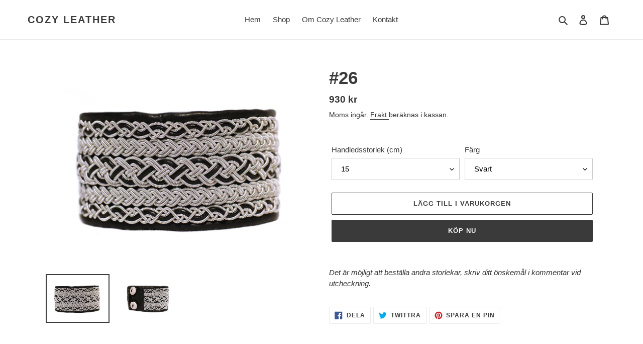

--- FILE ---
content_type: text/html; charset=utf-8
request_url: https://www.cozyleather.se/products/26
body_size: 25009
content:
<!doctype html>
<html class="no-js" lang="sv">
<head>
  <meta charset="utf-8">
  <meta http-equiv="X-UA-Compatible" content="IE=edge,chrome=1">
  <meta name="viewport" content="width=device-width,initial-scale=1">
  <meta name="theme-color" content="#3a3a3a">
  <link rel="canonical" href="https://www.cozyleather.se/products/26"><link rel="shortcut icon" href="//www.cozyleather.se/cdn/shop/files/IMG_1660_32x32.JPG?v=1615928066" type="image/png"><title>#26
&ndash; Cozy Leather</title><meta name="description" content="﻿Det är möjligt att beställa andra storlekar, skriv ditt önskemål i kommentar vid utcheckning."><!-- /snippets/social-meta-tags.liquid -->




<meta property="og:site_name" content="Cozy Leather">
<meta property="og:url" content="https://www.cozyleather.se/products/26">
<meta property="og:title" content="#26">
<meta property="og:type" content="product">
<meta property="og:description" content="﻿Det är möjligt att beställa andra storlekar, skriv ditt önskemål i kommentar vid utcheckning.">

  <meta property="og:price:amount" content="930">
  <meta property="og:price:currency" content="SEK">

<meta property="og:image" content="http://www.cozyleather.se/cdn/shop/products/26_1200x1200.jpg?v=1618137187"><meta property="og:image" content="http://www.cozyleather.se/cdn/shop/products/26.1_1200x1200.jpg?v=1618137187">
<meta property="og:image:secure_url" content="https://www.cozyleather.se/cdn/shop/products/26_1200x1200.jpg?v=1618137187"><meta property="og:image:secure_url" content="https://www.cozyleather.se/cdn/shop/products/26.1_1200x1200.jpg?v=1618137187">


<meta name="twitter:card" content="summary_large_image">
<meta name="twitter:title" content="#26">
<meta name="twitter:description" content="﻿Det är möjligt att beställa andra storlekar, skriv ditt önskemål i kommentar vid utcheckning.">


  <link href="//www.cozyleather.se/cdn/shop/t/1/assets/theme.scss.css?v=107266046329366688611759259647" rel="stylesheet" type="text/css" media="all" />

  <script>
    var theme = {
      breakpoints: {
        medium: 750,
        large: 990,
        widescreen: 1400
      },
      strings: {
        addToCart: "Lägg till i varukorgen",
        soldOut: "Slutsåld",
        unavailable: "Ej tillgänglig",
        regularPrice: "Ordinarie pris",
        salePrice: "Försäljningspris",
        sale: "Försäljning",
        fromLowestPrice: "Från [price]",
        vendor: "Säljare",
        showMore: "Visa mer",
        showLess: "Visa mindre",
        searchFor: "Sök efter",
        addressError: "Det gick inte att hitta den adressen",
        addressNoResults: "Inga resultat för den adressen",
        addressQueryLimit: "Du har överskridit användningsgränsen för Google API. Överväg att uppgradera till en \u003ca href=\"https:\/\/developers.google.com\/maps\/premium\/usage-limits\"\u003epremiumplan\u003c\/a\u003e.",
        authError: "Det gick inte att autentisera ditt Google Maps-konto.",
        newWindow: "Öppnas i ett nytt fönster.",
        external: "Öppnar extern webbplats.",
        newWindowExternal: "Öppnar extern webbplats i ett nytt fönster.",
        removeLabel: "Ta bort [product]",
        update: "Uppdatera",
        quantity: "Kvantitet",
        discountedTotal: "Rabatterad summa",
        regularTotal: "Regelbunden total",
        priceColumn: "Se priskolumn för rabatterade detaljer.",
        quantityMinimumMessage: "Kvantiteten måste vara 1 eller mer",
        cartError: "Ett fel uppstod när du uppdaterade din varukorg. Var god försök igen.",
        removedItemMessage: "Tog bort \u003cspan class=\"cart__removed-product-details\"\u003e([quantity]) [link]\u003c\/span\u003e från din kundvagn.",
        unitPrice: "Enhetspris",
        unitPriceSeparator: "per",
        oneCartCount: "1 artikel",
        otherCartCount: "[count] artiklar",
        quantityLabel: "Kvantitet: [count]",
        products: "Produkter",
        loading: "Laddar",
        number_of_results: "[result_number] av [results_count]",
        number_of_results_found: "[results_count] resultat hittades",
        one_result_found: "1 resultat hittades"
      },
      moneyFormat: "{{amount_no_decimals}} kr",
      moneyFormatWithCurrency: "{{amount_no_decimals}} SEK",
      settings: {
        predictiveSearchEnabled: true,
        predictiveSearchShowPrice: false,
        predictiveSearchShowVendor: false
      }
    }

    document.documentElement.className = document.documentElement.className.replace('no-js', 'js');
  </script><script src="//www.cozyleather.se/cdn/shop/t/1/assets/lazysizes.js?v=94224023136283657951588422282" async="async"></script>
  <script src="//www.cozyleather.se/cdn/shop/t/1/assets/vendor.js?v=85833464202832145531588422284" defer="defer"></script>
  <script src="//www.cozyleather.se/cdn/shop/t/1/assets/theme.js?v=89031576585505892971588422283" defer="defer"></script>

  <script>window.performance && window.performance.mark && window.performance.mark('shopify.content_for_header.start');</script><meta id="shopify-digital-wallet" name="shopify-digital-wallet" content="/27483373670/digital_wallets/dialog">
<link rel="alternate" hreflang="x-default" href="https://www.cozyleather.se/products/26">
<link rel="alternate" hreflang="sv" href="https://www.cozyleather.se/products/26">
<link rel="alternate" hreflang="en" href="https://www.cozyleather.se/en/products/26">
<link rel="alternate" type="application/json+oembed" href="https://www.cozyleather.se/products/26.oembed">
<script async="async" src="/checkouts/internal/preloads.js?locale=sv-SE"></script>
<script id="shopify-features" type="application/json">{"accessToken":"43e8d196aea9c7bbc73acea2ac924d17","betas":["rich-media-storefront-analytics"],"domain":"www.cozyleather.se","predictiveSearch":true,"shopId":27483373670,"locale":"sv"}</script>
<script>var Shopify = Shopify || {};
Shopify.shop = "cozyleather.myshopify.com";
Shopify.locale = "sv";
Shopify.currency = {"active":"SEK","rate":"1.0"};
Shopify.country = "SE";
Shopify.theme = {"name":"Debut","id":80439738470,"schema_name":"Debut","schema_version":"16.5.4","theme_store_id":796,"role":"main"};
Shopify.theme.handle = "null";
Shopify.theme.style = {"id":null,"handle":null};
Shopify.cdnHost = "www.cozyleather.se/cdn";
Shopify.routes = Shopify.routes || {};
Shopify.routes.root = "/";</script>
<script type="module">!function(o){(o.Shopify=o.Shopify||{}).modules=!0}(window);</script>
<script>!function(o){function n(){var o=[];function n(){o.push(Array.prototype.slice.apply(arguments))}return n.q=o,n}var t=o.Shopify=o.Shopify||{};t.loadFeatures=n(),t.autoloadFeatures=n()}(window);</script>
<script id="shop-js-analytics" type="application/json">{"pageType":"product"}</script>
<script defer="defer" async type="module" src="//www.cozyleather.se/cdn/shopifycloud/shop-js/modules/v2/client.init-shop-cart-sync_D51RTnKt.sv.esm.js"></script>
<script defer="defer" async type="module" src="//www.cozyleather.se/cdn/shopifycloud/shop-js/modules/v2/chunk.common_dmzdNcGn.esm.js"></script>
<script defer="defer" async type="module" src="//www.cozyleather.se/cdn/shopifycloud/shop-js/modules/v2/chunk.modal_D9odvy2b.esm.js"></script>
<script type="module">
  await import("//www.cozyleather.se/cdn/shopifycloud/shop-js/modules/v2/client.init-shop-cart-sync_D51RTnKt.sv.esm.js");
await import("//www.cozyleather.se/cdn/shopifycloud/shop-js/modules/v2/chunk.common_dmzdNcGn.esm.js");
await import("//www.cozyleather.se/cdn/shopifycloud/shop-js/modules/v2/chunk.modal_D9odvy2b.esm.js");

  window.Shopify.SignInWithShop?.initShopCartSync?.({"fedCMEnabled":true,"windoidEnabled":true});

</script>
<script id="__st">var __st={"a":27483373670,"offset":3600,"reqid":"a05e293f-d9a0-41a4-8a59-a4faf5779d0a-1769922032","pageurl":"www.cozyleather.se\/products\/26","u":"6a9d0eee178f","p":"product","rtyp":"product","rid":4910555856998};</script>
<script>window.ShopifyPaypalV4VisibilityTracking = true;</script>
<script id="captcha-bootstrap">!function(){'use strict';const t='contact',e='account',n='new_comment',o=[[t,t],['blogs',n],['comments',n],[t,'customer']],c=[[e,'customer_login'],[e,'guest_login'],[e,'recover_customer_password'],[e,'create_customer']],r=t=>t.map((([t,e])=>`form[action*='/${t}']:not([data-nocaptcha='true']) input[name='form_type'][value='${e}']`)).join(','),a=t=>()=>t?[...document.querySelectorAll(t)].map((t=>t.form)):[];function s(){const t=[...o],e=r(t);return a(e)}const i='password',u='form_key',d=['recaptcha-v3-token','g-recaptcha-response','h-captcha-response',i],f=()=>{try{return window.sessionStorage}catch{return}},m='__shopify_v',_=t=>t.elements[u];function p(t,e,n=!1){try{const o=window.sessionStorage,c=JSON.parse(o.getItem(e)),{data:r}=function(t){const{data:e,action:n}=t;return t[m]||n?{data:e,action:n}:{data:t,action:n}}(c);for(const[e,n]of Object.entries(r))t.elements[e]&&(t.elements[e].value=n);n&&o.removeItem(e)}catch(o){console.error('form repopulation failed',{error:o})}}const l='form_type',E='cptcha';function T(t){t.dataset[E]=!0}const w=window,h=w.document,L='Shopify',v='ce_forms',y='captcha';let A=!1;((t,e)=>{const n=(g='f06e6c50-85a8-45c8-87d0-21a2b65856fe',I='https://cdn.shopify.com/shopifycloud/storefront-forms-hcaptcha/ce_storefront_forms_captcha_hcaptcha.v1.5.2.iife.js',D={infoText:'Skyddas av hCaptcha',privacyText:'Integritet',termsText:'Villkor'},(t,e,n)=>{const o=w[L][v],c=o.bindForm;if(c)return c(t,g,e,D).then(n);var r;o.q.push([[t,g,e,D],n]),r=I,A||(h.body.append(Object.assign(h.createElement('script'),{id:'captcha-provider',async:!0,src:r})),A=!0)});var g,I,D;w[L]=w[L]||{},w[L][v]=w[L][v]||{},w[L][v].q=[],w[L][y]=w[L][y]||{},w[L][y].protect=function(t,e){n(t,void 0,e),T(t)},Object.freeze(w[L][y]),function(t,e,n,w,h,L){const[v,y,A,g]=function(t,e,n){const i=e?o:[],u=t?c:[],d=[...i,...u],f=r(d),m=r(i),_=r(d.filter((([t,e])=>n.includes(e))));return[a(f),a(m),a(_),s()]}(w,h,L),I=t=>{const e=t.target;return e instanceof HTMLFormElement?e:e&&e.form},D=t=>v().includes(t);t.addEventListener('submit',(t=>{const e=I(t);if(!e)return;const n=D(e)&&!e.dataset.hcaptchaBound&&!e.dataset.recaptchaBound,o=_(e),c=g().includes(e)&&(!o||!o.value);(n||c)&&t.preventDefault(),c&&!n&&(function(t){try{if(!f())return;!function(t){const e=f();if(!e)return;const n=_(t);if(!n)return;const o=n.value;o&&e.removeItem(o)}(t);const e=Array.from(Array(32),(()=>Math.random().toString(36)[2])).join('');!function(t,e){_(t)||t.append(Object.assign(document.createElement('input'),{type:'hidden',name:u})),t.elements[u].value=e}(t,e),function(t,e){const n=f();if(!n)return;const o=[...t.querySelectorAll(`input[type='${i}']`)].map((({name:t})=>t)),c=[...d,...o],r={};for(const[a,s]of new FormData(t).entries())c.includes(a)||(r[a]=s);n.setItem(e,JSON.stringify({[m]:1,action:t.action,data:r}))}(t,e)}catch(e){console.error('failed to persist form',e)}}(e),e.submit())}));const S=(t,e)=>{t&&!t.dataset[E]&&(n(t,e.some((e=>e===t))),T(t))};for(const o of['focusin','change'])t.addEventListener(o,(t=>{const e=I(t);D(e)&&S(e,y())}));const B=e.get('form_key'),M=e.get(l),P=B&&M;t.addEventListener('DOMContentLoaded',(()=>{const t=y();if(P)for(const e of t)e.elements[l].value===M&&p(e,B);[...new Set([...A(),...v().filter((t=>'true'===t.dataset.shopifyCaptcha))])].forEach((e=>S(e,t)))}))}(h,new URLSearchParams(w.location.search),n,t,e,['guest_login'])})(!0,!0)}();</script>
<script integrity="sha256-4kQ18oKyAcykRKYeNunJcIwy7WH5gtpwJnB7kiuLZ1E=" data-source-attribution="shopify.loadfeatures" defer="defer" src="//www.cozyleather.se/cdn/shopifycloud/storefront/assets/storefront/load_feature-a0a9edcb.js" crossorigin="anonymous"></script>
<script data-source-attribution="shopify.dynamic_checkout.dynamic.init">var Shopify=Shopify||{};Shopify.PaymentButton=Shopify.PaymentButton||{isStorefrontPortableWallets:!0,init:function(){window.Shopify.PaymentButton.init=function(){};var t=document.createElement("script");t.src="https://www.cozyleather.se/cdn/shopifycloud/portable-wallets/latest/portable-wallets.sv.js",t.type="module",document.head.appendChild(t)}};
</script>
<script data-source-attribution="shopify.dynamic_checkout.buyer_consent">
  function portableWalletsHideBuyerConsent(e){var t=document.getElementById("shopify-buyer-consent"),n=document.getElementById("shopify-subscription-policy-button");t&&n&&(t.classList.add("hidden"),t.setAttribute("aria-hidden","true"),n.removeEventListener("click",e))}function portableWalletsShowBuyerConsent(e){var t=document.getElementById("shopify-buyer-consent"),n=document.getElementById("shopify-subscription-policy-button");t&&n&&(t.classList.remove("hidden"),t.removeAttribute("aria-hidden"),n.addEventListener("click",e))}window.Shopify?.PaymentButton&&(window.Shopify.PaymentButton.hideBuyerConsent=portableWalletsHideBuyerConsent,window.Shopify.PaymentButton.showBuyerConsent=portableWalletsShowBuyerConsent);
</script>
<script>
  function portableWalletsCleanup(e){e&&e.src&&console.error("Failed to load portable wallets script "+e.src);var t=document.querySelectorAll("shopify-accelerated-checkout .shopify-payment-button__skeleton, shopify-accelerated-checkout-cart .wallet-cart-button__skeleton"),e=document.getElementById("shopify-buyer-consent");for(let e=0;e<t.length;e++)t[e].remove();e&&e.remove()}function portableWalletsNotLoadedAsModule(e){e instanceof ErrorEvent&&"string"==typeof e.message&&e.message.includes("import.meta")&&"string"==typeof e.filename&&e.filename.includes("portable-wallets")&&(window.removeEventListener("error",portableWalletsNotLoadedAsModule),window.Shopify.PaymentButton.failedToLoad=e,"loading"===document.readyState?document.addEventListener("DOMContentLoaded",window.Shopify.PaymentButton.init):window.Shopify.PaymentButton.init())}window.addEventListener("error",portableWalletsNotLoadedAsModule);
</script>

<script type="module" src="https://www.cozyleather.se/cdn/shopifycloud/portable-wallets/latest/portable-wallets.sv.js" onError="portableWalletsCleanup(this)" crossorigin="anonymous"></script>
<script nomodule>
  document.addEventListener("DOMContentLoaded", portableWalletsCleanup);
</script>

<link id="shopify-accelerated-checkout-styles" rel="stylesheet" media="screen" href="https://www.cozyleather.se/cdn/shopifycloud/portable-wallets/latest/accelerated-checkout-backwards-compat.css" crossorigin="anonymous">
<style id="shopify-accelerated-checkout-cart">
        #shopify-buyer-consent {
  margin-top: 1em;
  display: inline-block;
  width: 100%;
}

#shopify-buyer-consent.hidden {
  display: none;
}

#shopify-subscription-policy-button {
  background: none;
  border: none;
  padding: 0;
  text-decoration: underline;
  font-size: inherit;
  cursor: pointer;
}

#shopify-subscription-policy-button::before {
  box-shadow: none;
}

      </style>

<script>window.performance && window.performance.mark && window.performance.mark('shopify.content_for_header.end');</script>
<link href="https://monorail-edge.shopifysvc.com" rel="dns-prefetch">
<script>(function(){if ("sendBeacon" in navigator && "performance" in window) {try {var session_token_from_headers = performance.getEntriesByType('navigation')[0].serverTiming.find(x => x.name == '_s').description;} catch {var session_token_from_headers = undefined;}var session_cookie_matches = document.cookie.match(/_shopify_s=([^;]*)/);var session_token_from_cookie = session_cookie_matches && session_cookie_matches.length === 2 ? session_cookie_matches[1] : "";var session_token = session_token_from_headers || session_token_from_cookie || "";function handle_abandonment_event(e) {var entries = performance.getEntries().filter(function(entry) {return /monorail-edge.shopifysvc.com/.test(entry.name);});if (!window.abandonment_tracked && entries.length === 0) {window.abandonment_tracked = true;var currentMs = Date.now();var navigation_start = performance.timing.navigationStart;var payload = {shop_id: 27483373670,url: window.location.href,navigation_start,duration: currentMs - navigation_start,session_token,page_type: "product"};window.navigator.sendBeacon("https://monorail-edge.shopifysvc.com/v1/produce", JSON.stringify({schema_id: "online_store_buyer_site_abandonment/1.1",payload: payload,metadata: {event_created_at_ms: currentMs,event_sent_at_ms: currentMs}}));}}window.addEventListener('pagehide', handle_abandonment_event);}}());</script>
<script id="web-pixels-manager-setup">(function e(e,d,r,n,o){if(void 0===o&&(o={}),!Boolean(null===(a=null===(i=window.Shopify)||void 0===i?void 0:i.analytics)||void 0===a?void 0:a.replayQueue)){var i,a;window.Shopify=window.Shopify||{};var t=window.Shopify;t.analytics=t.analytics||{};var s=t.analytics;s.replayQueue=[],s.publish=function(e,d,r){return s.replayQueue.push([e,d,r]),!0};try{self.performance.mark("wpm:start")}catch(e){}var l=function(){var e={modern:/Edge?\/(1{2}[4-9]|1[2-9]\d|[2-9]\d{2}|\d{4,})\.\d+(\.\d+|)|Firefox\/(1{2}[4-9]|1[2-9]\d|[2-9]\d{2}|\d{4,})\.\d+(\.\d+|)|Chrom(ium|e)\/(9{2}|\d{3,})\.\d+(\.\d+|)|(Maci|X1{2}).+ Version\/(15\.\d+|(1[6-9]|[2-9]\d|\d{3,})\.\d+)([,.]\d+|)( \(\w+\)|)( Mobile\/\w+|) Safari\/|Chrome.+OPR\/(9{2}|\d{3,})\.\d+\.\d+|(CPU[ +]OS|iPhone[ +]OS|CPU[ +]iPhone|CPU IPhone OS|CPU iPad OS)[ +]+(15[._]\d+|(1[6-9]|[2-9]\d|\d{3,})[._]\d+)([._]\d+|)|Android:?[ /-](13[3-9]|1[4-9]\d|[2-9]\d{2}|\d{4,})(\.\d+|)(\.\d+|)|Android.+Firefox\/(13[5-9]|1[4-9]\d|[2-9]\d{2}|\d{4,})\.\d+(\.\d+|)|Android.+Chrom(ium|e)\/(13[3-9]|1[4-9]\d|[2-9]\d{2}|\d{4,})\.\d+(\.\d+|)|SamsungBrowser\/([2-9]\d|\d{3,})\.\d+/,legacy:/Edge?\/(1[6-9]|[2-9]\d|\d{3,})\.\d+(\.\d+|)|Firefox\/(5[4-9]|[6-9]\d|\d{3,})\.\d+(\.\d+|)|Chrom(ium|e)\/(5[1-9]|[6-9]\d|\d{3,})\.\d+(\.\d+|)([\d.]+$|.*Safari\/(?![\d.]+ Edge\/[\d.]+$))|(Maci|X1{2}).+ Version\/(10\.\d+|(1[1-9]|[2-9]\d|\d{3,})\.\d+)([,.]\d+|)( \(\w+\)|)( Mobile\/\w+|) Safari\/|Chrome.+OPR\/(3[89]|[4-9]\d|\d{3,})\.\d+\.\d+|(CPU[ +]OS|iPhone[ +]OS|CPU[ +]iPhone|CPU IPhone OS|CPU iPad OS)[ +]+(10[._]\d+|(1[1-9]|[2-9]\d|\d{3,})[._]\d+)([._]\d+|)|Android:?[ /-](13[3-9]|1[4-9]\d|[2-9]\d{2}|\d{4,})(\.\d+|)(\.\d+|)|Mobile Safari.+OPR\/([89]\d|\d{3,})\.\d+\.\d+|Android.+Firefox\/(13[5-9]|1[4-9]\d|[2-9]\d{2}|\d{4,})\.\d+(\.\d+|)|Android.+Chrom(ium|e)\/(13[3-9]|1[4-9]\d|[2-9]\d{2}|\d{4,})\.\d+(\.\d+|)|Android.+(UC? ?Browser|UCWEB|U3)[ /]?(15\.([5-9]|\d{2,})|(1[6-9]|[2-9]\d|\d{3,})\.\d+)\.\d+|SamsungBrowser\/(5\.\d+|([6-9]|\d{2,})\.\d+)|Android.+MQ{2}Browser\/(14(\.(9|\d{2,})|)|(1[5-9]|[2-9]\d|\d{3,})(\.\d+|))(\.\d+|)|K[Aa][Ii]OS\/(3\.\d+|([4-9]|\d{2,})\.\d+)(\.\d+|)/},d=e.modern,r=e.legacy,n=navigator.userAgent;return n.match(d)?"modern":n.match(r)?"legacy":"unknown"}(),u="modern"===l?"modern":"legacy",c=(null!=n?n:{modern:"",legacy:""})[u],f=function(e){return[e.baseUrl,"/wpm","/b",e.hashVersion,"modern"===e.buildTarget?"m":"l",".js"].join("")}({baseUrl:d,hashVersion:r,buildTarget:u}),m=function(e){var d=e.version,r=e.bundleTarget,n=e.surface,o=e.pageUrl,i=e.monorailEndpoint;return{emit:function(e){var a=e.status,t=e.errorMsg,s=(new Date).getTime(),l=JSON.stringify({metadata:{event_sent_at_ms:s},events:[{schema_id:"web_pixels_manager_load/3.1",payload:{version:d,bundle_target:r,page_url:o,status:a,surface:n,error_msg:t},metadata:{event_created_at_ms:s}}]});if(!i)return console&&console.warn&&console.warn("[Web Pixels Manager] No Monorail endpoint provided, skipping logging."),!1;try{return self.navigator.sendBeacon.bind(self.navigator)(i,l)}catch(e){}var u=new XMLHttpRequest;try{return u.open("POST",i,!0),u.setRequestHeader("Content-Type","text/plain"),u.send(l),!0}catch(e){return console&&console.warn&&console.warn("[Web Pixels Manager] Got an unhandled error while logging to Monorail."),!1}}}}({version:r,bundleTarget:l,surface:e.surface,pageUrl:self.location.href,monorailEndpoint:e.monorailEndpoint});try{o.browserTarget=l,function(e){var d=e.src,r=e.async,n=void 0===r||r,o=e.onload,i=e.onerror,a=e.sri,t=e.scriptDataAttributes,s=void 0===t?{}:t,l=document.createElement("script"),u=document.querySelector("head"),c=document.querySelector("body");if(l.async=n,l.src=d,a&&(l.integrity=a,l.crossOrigin="anonymous"),s)for(var f in s)if(Object.prototype.hasOwnProperty.call(s,f))try{l.dataset[f]=s[f]}catch(e){}if(o&&l.addEventListener("load",o),i&&l.addEventListener("error",i),u)u.appendChild(l);else{if(!c)throw new Error("Did not find a head or body element to append the script");c.appendChild(l)}}({src:f,async:!0,onload:function(){if(!function(){var e,d;return Boolean(null===(d=null===(e=window.Shopify)||void 0===e?void 0:e.analytics)||void 0===d?void 0:d.initialized)}()){var d=window.webPixelsManager.init(e)||void 0;if(d){var r=window.Shopify.analytics;r.replayQueue.forEach((function(e){var r=e[0],n=e[1],o=e[2];d.publishCustomEvent(r,n,o)})),r.replayQueue=[],r.publish=d.publishCustomEvent,r.visitor=d.visitor,r.initialized=!0}}},onerror:function(){return m.emit({status:"failed",errorMsg:"".concat(f," has failed to load")})},sri:function(e){var d=/^sha384-[A-Za-z0-9+/=]+$/;return"string"==typeof e&&d.test(e)}(c)?c:"",scriptDataAttributes:o}),m.emit({status:"loading"})}catch(e){m.emit({status:"failed",errorMsg:(null==e?void 0:e.message)||"Unknown error"})}}})({shopId: 27483373670,storefrontBaseUrl: "https://www.cozyleather.se",extensionsBaseUrl: "https://extensions.shopifycdn.com/cdn/shopifycloud/web-pixels-manager",monorailEndpoint: "https://monorail-edge.shopifysvc.com/unstable/produce_batch",surface: "storefront-renderer",enabledBetaFlags: ["2dca8a86"],webPixelsConfigList: [{"id":"shopify-app-pixel","configuration":"{}","eventPayloadVersion":"v1","runtimeContext":"STRICT","scriptVersion":"0450","apiClientId":"shopify-pixel","type":"APP","privacyPurposes":["ANALYTICS","MARKETING"]},{"id":"shopify-custom-pixel","eventPayloadVersion":"v1","runtimeContext":"LAX","scriptVersion":"0450","apiClientId":"shopify-pixel","type":"CUSTOM","privacyPurposes":["ANALYTICS","MARKETING"]}],isMerchantRequest: false,initData: {"shop":{"name":"Cozy Leather","paymentSettings":{"currencyCode":"SEK"},"myshopifyDomain":"cozyleather.myshopify.com","countryCode":"SE","storefrontUrl":"https:\/\/www.cozyleather.se"},"customer":null,"cart":null,"checkout":null,"productVariants":[{"price":{"amount":930.0,"currencyCode":"SEK"},"product":{"title":"#26","vendor":"CozyLeather","id":"4910555856998","untranslatedTitle":"#26","url":"\/products\/26","type":"Armband"},"id":"32044250628198","image":{"src":"\/\/www.cozyleather.se\/cdn\/shop\/products\/26.jpg?v=1618137187"},"sku":null,"title":"15 \/ Svart","untranslatedTitle":"15 \/ Svart"},{"price":{"amount":930.0,"currencyCode":"SEK"},"product":{"title":"#26","vendor":"CozyLeather","id":"4910555856998","untranslatedTitle":"#26","url":"\/products\/26","type":"Armband"},"id":"32044250660966","image":{"src":"\/\/www.cozyleather.se\/cdn\/shop\/products\/26.jpg?v=1618137187"},"sku":null,"title":"15 \/ Mörkbrun","untranslatedTitle":"15 \/ Mörkbrun"},{"price":{"amount":930.0,"currencyCode":"SEK"},"product":{"title":"#26","vendor":"CozyLeather","id":"4910555856998","untranslatedTitle":"#26","url":"\/products\/26","type":"Armband"},"id":"32044250726502","image":{"src":"\/\/www.cozyleather.se\/cdn\/shop\/products\/26.jpg?v=1618137187"},"sku":null,"title":"15 \/ Röd","untranslatedTitle":"15 \/ Röd"},{"price":{"amount":930.0,"currencyCode":"SEK"},"product":{"title":"#26","vendor":"CozyLeather","id":"4910555856998","untranslatedTitle":"#26","url":"\/products\/26","type":"Armband"},"id":"32044250759270","image":{"src":"\/\/www.cozyleather.se\/cdn\/shop\/products\/26.jpg?v=1618137187"},"sku":null,"title":"15 \/ Mörkblå","untranslatedTitle":"15 \/ Mörkblå"},{"price":{"amount":930.0,"currencyCode":"SEK"},"product":{"title":"#26","vendor":"CozyLeather","id":"4910555856998","untranslatedTitle":"#26","url":"\/products\/26","type":"Armband"},"id":"32044250824806","image":{"src":"\/\/www.cozyleather.se\/cdn\/shop\/products\/26.jpg?v=1618137187"},"sku":null,"title":"15 \/ Mörkgrön","untranslatedTitle":"15 \/ Mörkgrön"},{"price":{"amount":930.0,"currencyCode":"SEK"},"product":{"title":"#26","vendor":"CozyLeather","id":"4910555856998","untranslatedTitle":"#26","url":"\/products\/26","type":"Armband"},"id":"32044250955878","image":{"src":"\/\/www.cozyleather.se\/cdn\/shop\/products\/26.jpg?v=1618137187"},"sku":null,"title":"15 \/ Orange","untranslatedTitle":"15 \/ Orange"},{"price":{"amount":930.0,"currencyCode":"SEK"},"product":{"title":"#26","vendor":"CozyLeather","id":"4910555856998","untranslatedTitle":"#26","url":"\/products\/26","type":"Armband"},"id":"32044251086950","image":{"src":"\/\/www.cozyleather.se\/cdn\/shop\/products\/26.jpg?v=1618137187"},"sku":null,"title":"16 \/ Svart","untranslatedTitle":"16 \/ Svart"},{"price":{"amount":930.0,"currencyCode":"SEK"},"product":{"title":"#26","vendor":"CozyLeather","id":"4910555856998","untranslatedTitle":"#26","url":"\/products\/26","type":"Armband"},"id":"32044251119718","image":{"src":"\/\/www.cozyleather.se\/cdn\/shop\/products\/26.jpg?v=1618137187"},"sku":null,"title":"16 \/ Mörkbrun","untranslatedTitle":"16 \/ Mörkbrun"},{"price":{"amount":930.0,"currencyCode":"SEK"},"product":{"title":"#26","vendor":"CozyLeather","id":"4910555856998","untranslatedTitle":"#26","url":"\/products\/26","type":"Armband"},"id":"32044251185254","image":{"src":"\/\/www.cozyleather.se\/cdn\/shop\/products\/26.jpg?v=1618137187"},"sku":null,"title":"16 \/ Röd","untranslatedTitle":"16 \/ Röd"},{"price":{"amount":930.0,"currencyCode":"SEK"},"product":{"title":"#26","vendor":"CozyLeather","id":"4910555856998","untranslatedTitle":"#26","url":"\/products\/26","type":"Armband"},"id":"32044251218022","image":{"src":"\/\/www.cozyleather.se\/cdn\/shop\/products\/26.jpg?v=1618137187"},"sku":null,"title":"16 \/ Mörkblå","untranslatedTitle":"16 \/ Mörkblå"},{"price":{"amount":930.0,"currencyCode":"SEK"},"product":{"title":"#26","vendor":"CozyLeather","id":"4910555856998","untranslatedTitle":"#26","url":"\/products\/26","type":"Armband"},"id":"32044251283558","image":{"src":"\/\/www.cozyleather.se\/cdn\/shop\/products\/26.jpg?v=1618137187"},"sku":null,"title":"16 \/ Mörkgrön","untranslatedTitle":"16 \/ Mörkgrön"},{"price":{"amount":930.0,"currencyCode":"SEK"},"product":{"title":"#26","vendor":"CozyLeather","id":"4910555856998","untranslatedTitle":"#26","url":"\/products\/26","type":"Armband"},"id":"32044251414630","image":{"src":"\/\/www.cozyleather.se\/cdn\/shop\/products\/26.jpg?v=1618137187"},"sku":null,"title":"16 \/ Orange","untranslatedTitle":"16 \/ Orange"},{"price":{"amount":930.0,"currencyCode":"SEK"},"product":{"title":"#26","vendor":"CozyLeather","id":"4910555856998","untranslatedTitle":"#26","url":"\/products\/26","type":"Armband"},"id":"32044251545702","image":{"src":"\/\/www.cozyleather.se\/cdn\/shop\/products\/26.jpg?v=1618137187"},"sku":null,"title":"17 \/ Svart","untranslatedTitle":"17 \/ Svart"},{"price":{"amount":930.0,"currencyCode":"SEK"},"product":{"title":"#26","vendor":"CozyLeather","id":"4910555856998","untranslatedTitle":"#26","url":"\/products\/26","type":"Armband"},"id":"32044251578470","image":{"src":"\/\/www.cozyleather.se\/cdn\/shop\/products\/26.jpg?v=1618137187"},"sku":null,"title":"17 \/ Mörkbrun","untranslatedTitle":"17 \/ Mörkbrun"},{"price":{"amount":930.0,"currencyCode":"SEK"},"product":{"title":"#26","vendor":"CozyLeather","id":"4910555856998","untranslatedTitle":"#26","url":"\/products\/26","type":"Armband"},"id":"32044251644006","image":{"src":"\/\/www.cozyleather.se\/cdn\/shop\/products\/26.jpg?v=1618137187"},"sku":null,"title":"17 \/ Röd","untranslatedTitle":"17 \/ Röd"},{"price":{"amount":930.0,"currencyCode":"SEK"},"product":{"title":"#26","vendor":"CozyLeather","id":"4910555856998","untranslatedTitle":"#26","url":"\/products\/26","type":"Armband"},"id":"32044251676774","image":{"src":"\/\/www.cozyleather.se\/cdn\/shop\/products\/26.jpg?v=1618137187"},"sku":null,"title":"17 \/ Mörkblå","untranslatedTitle":"17 \/ Mörkblå"},{"price":{"amount":930.0,"currencyCode":"SEK"},"product":{"title":"#26","vendor":"CozyLeather","id":"4910555856998","untranslatedTitle":"#26","url":"\/products\/26","type":"Armband"},"id":"32044251742310","image":{"src":"\/\/www.cozyleather.se\/cdn\/shop\/products\/26.jpg?v=1618137187"},"sku":null,"title":"17 \/ Mörkgrön","untranslatedTitle":"17 \/ Mörkgrön"},{"price":{"amount":930.0,"currencyCode":"SEK"},"product":{"title":"#26","vendor":"CozyLeather","id":"4910555856998","untranslatedTitle":"#26","url":"\/products\/26","type":"Armband"},"id":"32044251873382","image":{"src":"\/\/www.cozyleather.se\/cdn\/shop\/products\/26.jpg?v=1618137187"},"sku":null,"title":"17 \/ Orange","untranslatedTitle":"17 \/ Orange"},{"price":{"amount":930.0,"currencyCode":"SEK"},"product":{"title":"#26","vendor":"CozyLeather","id":"4910555856998","untranslatedTitle":"#26","url":"\/products\/26","type":"Armband"},"id":"32044252004454","image":{"src":"\/\/www.cozyleather.se\/cdn\/shop\/products\/26.jpg?v=1618137187"},"sku":null,"title":"18 \/ Svart","untranslatedTitle":"18 \/ Svart"},{"price":{"amount":930.0,"currencyCode":"SEK"},"product":{"title":"#26","vendor":"CozyLeather","id":"4910555856998","untranslatedTitle":"#26","url":"\/products\/26","type":"Armband"},"id":"32044252037222","image":{"src":"\/\/www.cozyleather.se\/cdn\/shop\/products\/26.jpg?v=1618137187"},"sku":null,"title":"18 \/ Mörkbrun","untranslatedTitle":"18 \/ Mörkbrun"},{"price":{"amount":930.0,"currencyCode":"SEK"},"product":{"title":"#26","vendor":"CozyLeather","id":"4910555856998","untranslatedTitle":"#26","url":"\/products\/26","type":"Armband"},"id":"32044252102758","image":{"src":"\/\/www.cozyleather.se\/cdn\/shop\/products\/26.jpg?v=1618137187"},"sku":null,"title":"18 \/ Röd","untranslatedTitle":"18 \/ Röd"},{"price":{"amount":930.0,"currencyCode":"SEK"},"product":{"title":"#26","vendor":"CozyLeather","id":"4910555856998","untranslatedTitle":"#26","url":"\/products\/26","type":"Armband"},"id":"32044252135526","image":{"src":"\/\/www.cozyleather.se\/cdn\/shop\/products\/26.jpg?v=1618137187"},"sku":null,"title":"18 \/ Mörkblå","untranslatedTitle":"18 \/ Mörkblå"},{"price":{"amount":930.0,"currencyCode":"SEK"},"product":{"title":"#26","vendor":"CozyLeather","id":"4910555856998","untranslatedTitle":"#26","url":"\/products\/26","type":"Armband"},"id":"32044252201062","image":{"src":"\/\/www.cozyleather.se\/cdn\/shop\/products\/26.jpg?v=1618137187"},"sku":null,"title":"18 \/ Mörkgrön","untranslatedTitle":"18 \/ Mörkgrön"},{"price":{"amount":930.0,"currencyCode":"SEK"},"product":{"title":"#26","vendor":"CozyLeather","id":"4910555856998","untranslatedTitle":"#26","url":"\/products\/26","type":"Armband"},"id":"32044252332134","image":{"src":"\/\/www.cozyleather.se\/cdn\/shop\/products\/26.jpg?v=1618137187"},"sku":null,"title":"18 \/ Orange","untranslatedTitle":"18 \/ Orange"},{"price":{"amount":930.0,"currencyCode":"SEK"},"product":{"title":"#26","vendor":"CozyLeather","id":"4910555856998","untranslatedTitle":"#26","url":"\/products\/26","type":"Armband"},"id":"32044252463206","image":{"src":"\/\/www.cozyleather.se\/cdn\/shop\/products\/26.jpg?v=1618137187"},"sku":null,"title":"19 \/ Svart","untranslatedTitle":"19 \/ Svart"},{"price":{"amount":930.0,"currencyCode":"SEK"},"product":{"title":"#26","vendor":"CozyLeather","id":"4910555856998","untranslatedTitle":"#26","url":"\/products\/26","type":"Armband"},"id":"32044252495974","image":{"src":"\/\/www.cozyleather.se\/cdn\/shop\/products\/26.jpg?v=1618137187"},"sku":null,"title":"19 \/ Mörkbrun","untranslatedTitle":"19 \/ Mörkbrun"},{"price":{"amount":930.0,"currencyCode":"SEK"},"product":{"title":"#26","vendor":"CozyLeather","id":"4910555856998","untranslatedTitle":"#26","url":"\/products\/26","type":"Armband"},"id":"32044252561510","image":{"src":"\/\/www.cozyleather.se\/cdn\/shop\/products\/26.jpg?v=1618137187"},"sku":null,"title":"19 \/ Röd","untranslatedTitle":"19 \/ Röd"},{"price":{"amount":930.0,"currencyCode":"SEK"},"product":{"title":"#26","vendor":"CozyLeather","id":"4910555856998","untranslatedTitle":"#26","url":"\/products\/26","type":"Armband"},"id":"32044252594278","image":{"src":"\/\/www.cozyleather.se\/cdn\/shop\/products\/26.jpg?v=1618137187"},"sku":null,"title":"19 \/ Mörkblå","untranslatedTitle":"19 \/ Mörkblå"},{"price":{"amount":930.0,"currencyCode":"SEK"},"product":{"title":"#26","vendor":"CozyLeather","id":"4910555856998","untranslatedTitle":"#26","url":"\/products\/26","type":"Armband"},"id":"32044252692582","image":{"src":"\/\/www.cozyleather.se\/cdn\/shop\/products\/26.jpg?v=1618137187"},"sku":null,"title":"19 \/ Mörkgrön","untranslatedTitle":"19 \/ Mörkgrön"},{"price":{"amount":930.0,"currencyCode":"SEK"},"product":{"title":"#26","vendor":"CozyLeather","id":"4910555856998","untranslatedTitle":"#26","url":"\/products\/26","type":"Armband"},"id":"32044252823654","image":{"src":"\/\/www.cozyleather.se\/cdn\/shop\/products\/26.jpg?v=1618137187"},"sku":null,"title":"19 \/ Orange","untranslatedTitle":"19 \/ Orange"},{"price":{"amount":930.0,"currencyCode":"SEK"},"product":{"title":"#26","vendor":"CozyLeather","id":"4910555856998","untranslatedTitle":"#26","url":"\/products\/26","type":"Armband"},"id":"32044252954726","image":{"src":"\/\/www.cozyleather.se\/cdn\/shop\/products\/26.jpg?v=1618137187"},"sku":null,"title":"20 \/ Svart","untranslatedTitle":"20 \/ Svart"},{"price":{"amount":930.0,"currencyCode":"SEK"},"product":{"title":"#26","vendor":"CozyLeather","id":"4910555856998","untranslatedTitle":"#26","url":"\/products\/26","type":"Armband"},"id":"32044252987494","image":{"src":"\/\/www.cozyleather.se\/cdn\/shop\/products\/26.jpg?v=1618137187"},"sku":null,"title":"20 \/ Mörkbrun","untranslatedTitle":"20 \/ Mörkbrun"},{"price":{"amount":930.0,"currencyCode":"SEK"},"product":{"title":"#26","vendor":"CozyLeather","id":"4910555856998","untranslatedTitle":"#26","url":"\/products\/26","type":"Armband"},"id":"32044253053030","image":{"src":"\/\/www.cozyleather.se\/cdn\/shop\/products\/26.jpg?v=1618137187"},"sku":null,"title":"20 \/ Röd","untranslatedTitle":"20 \/ Röd"},{"price":{"amount":930.0,"currencyCode":"SEK"},"product":{"title":"#26","vendor":"CozyLeather","id":"4910555856998","untranslatedTitle":"#26","url":"\/products\/26","type":"Armband"},"id":"32044253085798","image":{"src":"\/\/www.cozyleather.se\/cdn\/shop\/products\/26.jpg?v=1618137187"},"sku":null,"title":"20 \/ Mörkblå","untranslatedTitle":"20 \/ Mörkblå"},{"price":{"amount":930.0,"currencyCode":"SEK"},"product":{"title":"#26","vendor":"CozyLeather","id":"4910555856998","untranslatedTitle":"#26","url":"\/products\/26","type":"Armband"},"id":"32044253151334","image":{"src":"\/\/www.cozyleather.se\/cdn\/shop\/products\/26.jpg?v=1618137187"},"sku":null,"title":"20 \/ Mörkgrön","untranslatedTitle":"20 \/ Mörkgrön"},{"price":{"amount":930.0,"currencyCode":"SEK"},"product":{"title":"#26","vendor":"CozyLeather","id":"4910555856998","untranslatedTitle":"#26","url":"\/products\/26","type":"Armband"},"id":"32044253282406","image":{"src":"\/\/www.cozyleather.se\/cdn\/shop\/products\/26.jpg?v=1618137187"},"sku":null,"title":"20 \/ Orange","untranslatedTitle":"20 \/ Orange"},{"price":{"amount":930.0,"currencyCode":"SEK"},"product":{"title":"#26","vendor":"CozyLeather","id":"4910555856998","untranslatedTitle":"#26","url":"\/products\/26","type":"Armband"},"id":"32044253413478","image":{"src":"\/\/www.cozyleather.se\/cdn\/shop\/products\/26.jpg?v=1618137187"},"sku":null,"title":"21 \/ Svart","untranslatedTitle":"21 \/ Svart"},{"price":{"amount":930.0,"currencyCode":"SEK"},"product":{"title":"#26","vendor":"CozyLeather","id":"4910555856998","untranslatedTitle":"#26","url":"\/products\/26","type":"Armband"},"id":"32044253446246","image":{"src":"\/\/www.cozyleather.se\/cdn\/shop\/products\/26.jpg?v=1618137187"},"sku":null,"title":"21 \/ Mörkbrun","untranslatedTitle":"21 \/ Mörkbrun"},{"price":{"amount":930.0,"currencyCode":"SEK"},"product":{"title":"#26","vendor":"CozyLeather","id":"4910555856998","untranslatedTitle":"#26","url":"\/products\/26","type":"Armband"},"id":"32044253511782","image":{"src":"\/\/www.cozyleather.se\/cdn\/shop\/products\/26.jpg?v=1618137187"},"sku":null,"title":"21 \/ Röd","untranslatedTitle":"21 \/ Röd"},{"price":{"amount":930.0,"currencyCode":"SEK"},"product":{"title":"#26","vendor":"CozyLeather","id":"4910555856998","untranslatedTitle":"#26","url":"\/products\/26","type":"Armband"},"id":"32044253544550","image":{"src":"\/\/www.cozyleather.se\/cdn\/shop\/products\/26.jpg?v=1618137187"},"sku":null,"title":"21 \/ Mörkblå","untranslatedTitle":"21 \/ Mörkblå"},{"price":{"amount":930.0,"currencyCode":"SEK"},"product":{"title":"#26","vendor":"CozyLeather","id":"4910555856998","untranslatedTitle":"#26","url":"\/products\/26","type":"Armband"},"id":"32044253610086","image":{"src":"\/\/www.cozyleather.se\/cdn\/shop\/products\/26.jpg?v=1618137187"},"sku":null,"title":"21 \/ Mörkgrön","untranslatedTitle":"21 \/ Mörkgrön"},{"price":{"amount":930.0,"currencyCode":"SEK"},"product":{"title":"#26","vendor":"CozyLeather","id":"4910555856998","untranslatedTitle":"#26","url":"\/products\/26","type":"Armband"},"id":"32044253741158","image":{"src":"\/\/www.cozyleather.se\/cdn\/shop\/products\/26.jpg?v=1618137187"},"sku":null,"title":"21 \/ Orange","untranslatedTitle":"21 \/ Orange"}],"purchasingCompany":null},},"https://www.cozyleather.se/cdn","1d2a099fw23dfb22ep557258f5m7a2edbae",{"modern":"","legacy":""},{"shopId":"27483373670","storefrontBaseUrl":"https:\/\/www.cozyleather.se","extensionBaseUrl":"https:\/\/extensions.shopifycdn.com\/cdn\/shopifycloud\/web-pixels-manager","surface":"storefront-renderer","enabledBetaFlags":"[\"2dca8a86\"]","isMerchantRequest":"false","hashVersion":"1d2a099fw23dfb22ep557258f5m7a2edbae","publish":"custom","events":"[[\"page_viewed\",{}],[\"product_viewed\",{\"productVariant\":{\"price\":{\"amount\":930.0,\"currencyCode\":\"SEK\"},\"product\":{\"title\":\"#26\",\"vendor\":\"CozyLeather\",\"id\":\"4910555856998\",\"untranslatedTitle\":\"#26\",\"url\":\"\/products\/26\",\"type\":\"Armband\"},\"id\":\"32044250628198\",\"image\":{\"src\":\"\/\/www.cozyleather.se\/cdn\/shop\/products\/26.jpg?v=1618137187\"},\"sku\":null,\"title\":\"15 \/ Svart\",\"untranslatedTitle\":\"15 \/ Svart\"}}]]"});</script><script>
  window.ShopifyAnalytics = window.ShopifyAnalytics || {};
  window.ShopifyAnalytics.meta = window.ShopifyAnalytics.meta || {};
  window.ShopifyAnalytics.meta.currency = 'SEK';
  var meta = {"product":{"id":4910555856998,"gid":"gid:\/\/shopify\/Product\/4910555856998","vendor":"CozyLeather","type":"Armband","handle":"26","variants":[{"id":32044250628198,"price":93000,"name":"#26 - 15 \/ Svart","public_title":"15 \/ Svart","sku":null},{"id":32044250660966,"price":93000,"name":"#26 - 15 \/ Mörkbrun","public_title":"15 \/ Mörkbrun","sku":null},{"id":32044250726502,"price":93000,"name":"#26 - 15 \/ Röd","public_title":"15 \/ Röd","sku":null},{"id":32044250759270,"price":93000,"name":"#26 - 15 \/ Mörkblå","public_title":"15 \/ Mörkblå","sku":null},{"id":32044250824806,"price":93000,"name":"#26 - 15 \/ Mörkgrön","public_title":"15 \/ Mörkgrön","sku":null},{"id":32044250955878,"price":93000,"name":"#26 - 15 \/ Orange","public_title":"15 \/ Orange","sku":null},{"id":32044251086950,"price":93000,"name":"#26 - 16 \/ Svart","public_title":"16 \/ Svart","sku":null},{"id":32044251119718,"price":93000,"name":"#26 - 16 \/ Mörkbrun","public_title":"16 \/ Mörkbrun","sku":null},{"id":32044251185254,"price":93000,"name":"#26 - 16 \/ Röd","public_title":"16 \/ Röd","sku":null},{"id":32044251218022,"price":93000,"name":"#26 - 16 \/ Mörkblå","public_title":"16 \/ Mörkblå","sku":null},{"id":32044251283558,"price":93000,"name":"#26 - 16 \/ Mörkgrön","public_title":"16 \/ Mörkgrön","sku":null},{"id":32044251414630,"price":93000,"name":"#26 - 16 \/ Orange","public_title":"16 \/ Orange","sku":null},{"id":32044251545702,"price":93000,"name":"#26 - 17 \/ Svart","public_title":"17 \/ Svart","sku":null},{"id":32044251578470,"price":93000,"name":"#26 - 17 \/ Mörkbrun","public_title":"17 \/ Mörkbrun","sku":null},{"id":32044251644006,"price":93000,"name":"#26 - 17 \/ Röd","public_title":"17 \/ Röd","sku":null},{"id":32044251676774,"price":93000,"name":"#26 - 17 \/ Mörkblå","public_title":"17 \/ Mörkblå","sku":null},{"id":32044251742310,"price":93000,"name":"#26 - 17 \/ Mörkgrön","public_title":"17 \/ Mörkgrön","sku":null},{"id":32044251873382,"price":93000,"name":"#26 - 17 \/ Orange","public_title":"17 \/ Orange","sku":null},{"id":32044252004454,"price":93000,"name":"#26 - 18 \/ Svart","public_title":"18 \/ Svart","sku":null},{"id":32044252037222,"price":93000,"name":"#26 - 18 \/ Mörkbrun","public_title":"18 \/ Mörkbrun","sku":null},{"id":32044252102758,"price":93000,"name":"#26 - 18 \/ Röd","public_title":"18 \/ Röd","sku":null},{"id":32044252135526,"price":93000,"name":"#26 - 18 \/ Mörkblå","public_title":"18 \/ Mörkblå","sku":null},{"id":32044252201062,"price":93000,"name":"#26 - 18 \/ Mörkgrön","public_title":"18 \/ Mörkgrön","sku":null},{"id":32044252332134,"price":93000,"name":"#26 - 18 \/ Orange","public_title":"18 \/ Orange","sku":null},{"id":32044252463206,"price":93000,"name":"#26 - 19 \/ Svart","public_title":"19 \/ Svart","sku":null},{"id":32044252495974,"price":93000,"name":"#26 - 19 \/ Mörkbrun","public_title":"19 \/ Mörkbrun","sku":null},{"id":32044252561510,"price":93000,"name":"#26 - 19 \/ Röd","public_title":"19 \/ Röd","sku":null},{"id":32044252594278,"price":93000,"name":"#26 - 19 \/ Mörkblå","public_title":"19 \/ Mörkblå","sku":null},{"id":32044252692582,"price":93000,"name":"#26 - 19 \/ Mörkgrön","public_title":"19 \/ Mörkgrön","sku":null},{"id":32044252823654,"price":93000,"name":"#26 - 19 \/ Orange","public_title":"19 \/ Orange","sku":null},{"id":32044252954726,"price":93000,"name":"#26 - 20 \/ Svart","public_title":"20 \/ Svart","sku":null},{"id":32044252987494,"price":93000,"name":"#26 - 20 \/ Mörkbrun","public_title":"20 \/ Mörkbrun","sku":null},{"id":32044253053030,"price":93000,"name":"#26 - 20 \/ Röd","public_title":"20 \/ Röd","sku":null},{"id":32044253085798,"price":93000,"name":"#26 - 20 \/ Mörkblå","public_title":"20 \/ Mörkblå","sku":null},{"id":32044253151334,"price":93000,"name":"#26 - 20 \/ Mörkgrön","public_title":"20 \/ Mörkgrön","sku":null},{"id":32044253282406,"price":93000,"name":"#26 - 20 \/ Orange","public_title":"20 \/ Orange","sku":null},{"id":32044253413478,"price":93000,"name":"#26 - 21 \/ Svart","public_title":"21 \/ Svart","sku":null},{"id":32044253446246,"price":93000,"name":"#26 - 21 \/ Mörkbrun","public_title":"21 \/ Mörkbrun","sku":null},{"id":32044253511782,"price":93000,"name":"#26 - 21 \/ Röd","public_title":"21 \/ Röd","sku":null},{"id":32044253544550,"price":93000,"name":"#26 - 21 \/ Mörkblå","public_title":"21 \/ Mörkblå","sku":null},{"id":32044253610086,"price":93000,"name":"#26 - 21 \/ Mörkgrön","public_title":"21 \/ Mörkgrön","sku":null},{"id":32044253741158,"price":93000,"name":"#26 - 21 \/ Orange","public_title":"21 \/ Orange","sku":null}],"remote":false},"page":{"pageType":"product","resourceType":"product","resourceId":4910555856998,"requestId":"a05e293f-d9a0-41a4-8a59-a4faf5779d0a-1769922032"}};
  for (var attr in meta) {
    window.ShopifyAnalytics.meta[attr] = meta[attr];
  }
</script>
<script class="analytics">
  (function () {
    var customDocumentWrite = function(content) {
      var jquery = null;

      if (window.jQuery) {
        jquery = window.jQuery;
      } else if (window.Checkout && window.Checkout.$) {
        jquery = window.Checkout.$;
      }

      if (jquery) {
        jquery('body').append(content);
      }
    };

    var hasLoggedConversion = function(token) {
      if (token) {
        return document.cookie.indexOf('loggedConversion=' + token) !== -1;
      }
      return false;
    }

    var setCookieIfConversion = function(token) {
      if (token) {
        var twoMonthsFromNow = new Date(Date.now());
        twoMonthsFromNow.setMonth(twoMonthsFromNow.getMonth() + 2);

        document.cookie = 'loggedConversion=' + token + '; expires=' + twoMonthsFromNow;
      }
    }

    var trekkie = window.ShopifyAnalytics.lib = window.trekkie = window.trekkie || [];
    if (trekkie.integrations) {
      return;
    }
    trekkie.methods = [
      'identify',
      'page',
      'ready',
      'track',
      'trackForm',
      'trackLink'
    ];
    trekkie.factory = function(method) {
      return function() {
        var args = Array.prototype.slice.call(arguments);
        args.unshift(method);
        trekkie.push(args);
        return trekkie;
      };
    };
    for (var i = 0; i < trekkie.methods.length; i++) {
      var key = trekkie.methods[i];
      trekkie[key] = trekkie.factory(key);
    }
    trekkie.load = function(config) {
      trekkie.config = config || {};
      trekkie.config.initialDocumentCookie = document.cookie;
      var first = document.getElementsByTagName('script')[0];
      var script = document.createElement('script');
      script.type = 'text/javascript';
      script.onerror = function(e) {
        var scriptFallback = document.createElement('script');
        scriptFallback.type = 'text/javascript';
        scriptFallback.onerror = function(error) {
                var Monorail = {
      produce: function produce(monorailDomain, schemaId, payload) {
        var currentMs = new Date().getTime();
        var event = {
          schema_id: schemaId,
          payload: payload,
          metadata: {
            event_created_at_ms: currentMs,
            event_sent_at_ms: currentMs
          }
        };
        return Monorail.sendRequest("https://" + monorailDomain + "/v1/produce", JSON.stringify(event));
      },
      sendRequest: function sendRequest(endpointUrl, payload) {
        // Try the sendBeacon API
        if (window && window.navigator && typeof window.navigator.sendBeacon === 'function' && typeof window.Blob === 'function' && !Monorail.isIos12()) {
          var blobData = new window.Blob([payload], {
            type: 'text/plain'
          });

          if (window.navigator.sendBeacon(endpointUrl, blobData)) {
            return true;
          } // sendBeacon was not successful

        } // XHR beacon

        var xhr = new XMLHttpRequest();

        try {
          xhr.open('POST', endpointUrl);
          xhr.setRequestHeader('Content-Type', 'text/plain');
          xhr.send(payload);
        } catch (e) {
          console.log(e);
        }

        return false;
      },
      isIos12: function isIos12() {
        return window.navigator.userAgent.lastIndexOf('iPhone; CPU iPhone OS 12_') !== -1 || window.navigator.userAgent.lastIndexOf('iPad; CPU OS 12_') !== -1;
      }
    };
    Monorail.produce('monorail-edge.shopifysvc.com',
      'trekkie_storefront_load_errors/1.1',
      {shop_id: 27483373670,
      theme_id: 80439738470,
      app_name: "storefront",
      context_url: window.location.href,
      source_url: "//www.cozyleather.se/cdn/s/trekkie.storefront.c59ea00e0474b293ae6629561379568a2d7c4bba.min.js"});

        };
        scriptFallback.async = true;
        scriptFallback.src = '//www.cozyleather.se/cdn/s/trekkie.storefront.c59ea00e0474b293ae6629561379568a2d7c4bba.min.js';
        first.parentNode.insertBefore(scriptFallback, first);
      };
      script.async = true;
      script.src = '//www.cozyleather.se/cdn/s/trekkie.storefront.c59ea00e0474b293ae6629561379568a2d7c4bba.min.js';
      first.parentNode.insertBefore(script, first);
    };
    trekkie.load(
      {"Trekkie":{"appName":"storefront","development":false,"defaultAttributes":{"shopId":27483373670,"isMerchantRequest":null,"themeId":80439738470,"themeCityHash":"12629804517636275017","contentLanguage":"sv","currency":"SEK","eventMetadataId":"0d8f646a-2a87-4bab-853f-499c4ed030d8"},"isServerSideCookieWritingEnabled":true,"monorailRegion":"shop_domain","enabledBetaFlags":["65f19447","b5387b81"]},"Session Attribution":{},"S2S":{"facebookCapiEnabled":false,"source":"trekkie-storefront-renderer","apiClientId":580111}}
    );

    var loaded = false;
    trekkie.ready(function() {
      if (loaded) return;
      loaded = true;

      window.ShopifyAnalytics.lib = window.trekkie;

      var originalDocumentWrite = document.write;
      document.write = customDocumentWrite;
      try { window.ShopifyAnalytics.merchantGoogleAnalytics.call(this); } catch(error) {};
      document.write = originalDocumentWrite;

      window.ShopifyAnalytics.lib.page(null,{"pageType":"product","resourceType":"product","resourceId":4910555856998,"requestId":"a05e293f-d9a0-41a4-8a59-a4faf5779d0a-1769922032","shopifyEmitted":true});

      var match = window.location.pathname.match(/checkouts\/(.+)\/(thank_you|post_purchase)/)
      var token = match? match[1]: undefined;
      if (!hasLoggedConversion(token)) {
        setCookieIfConversion(token);
        window.ShopifyAnalytics.lib.track("Viewed Product",{"currency":"SEK","variantId":32044250628198,"productId":4910555856998,"productGid":"gid:\/\/shopify\/Product\/4910555856998","name":"#26 - 15 \/ Svart","price":"930.00","sku":null,"brand":"CozyLeather","variant":"15 \/ Svart","category":"Armband","nonInteraction":true,"remote":false},undefined,undefined,{"shopifyEmitted":true});
      window.ShopifyAnalytics.lib.track("monorail:\/\/trekkie_storefront_viewed_product\/1.1",{"currency":"SEK","variantId":32044250628198,"productId":4910555856998,"productGid":"gid:\/\/shopify\/Product\/4910555856998","name":"#26 - 15 \/ Svart","price":"930.00","sku":null,"brand":"CozyLeather","variant":"15 \/ Svart","category":"Armband","nonInteraction":true,"remote":false,"referer":"https:\/\/www.cozyleather.se\/products\/26"});
      }
    });


        var eventsListenerScript = document.createElement('script');
        eventsListenerScript.async = true;
        eventsListenerScript.src = "//www.cozyleather.se/cdn/shopifycloud/storefront/assets/shop_events_listener-3da45d37.js";
        document.getElementsByTagName('head')[0].appendChild(eventsListenerScript);

})();</script>
<script
  defer
  src="https://www.cozyleather.se/cdn/shopifycloud/perf-kit/shopify-perf-kit-3.1.0.min.js"
  data-application="storefront-renderer"
  data-shop-id="27483373670"
  data-render-region="gcp-us-east1"
  data-page-type="product"
  data-theme-instance-id="80439738470"
  data-theme-name="Debut"
  data-theme-version="16.5.4"
  data-monorail-region="shop_domain"
  data-resource-timing-sampling-rate="10"
  data-shs="true"
  data-shs-beacon="true"
  data-shs-export-with-fetch="true"
  data-shs-logs-sample-rate="1"
  data-shs-beacon-endpoint="https://www.cozyleather.se/api/collect"
></script>
</head>

<body class="template-product">

  <a class="in-page-link visually-hidden skip-link" href="#MainContent">Gå vidare till innehåll</a><style data-shopify>

  .cart-popup {
    box-shadow: 1px 1px 10px 2px rgba(235, 235, 235, 0.5);
  }</style><div class="cart-popup-wrapper cart-popup-wrapper--hidden" role="dialog" aria-modal="true" aria-labelledby="CartPopupHeading" data-cart-popup-wrapper>
  <div class="cart-popup" data-cart-popup tabindex="-1">
    <div class="cart-popup__header">
      <h2 id="CartPopupHeading" class="cart-popup__heading">Nyss tillagd i din varukorg</h2>
      <button class="cart-popup__close" aria-label="Stäng" data-cart-popup-close><svg aria-hidden="true" focusable="false" role="presentation" class="icon icon-close" viewBox="0 0 40 40"><path d="M23.868 20.015L39.117 4.78c1.11-1.108 1.11-2.77 0-3.877-1.109-1.108-2.773-1.108-3.882 0L19.986 16.137 4.737.904C3.628-.204 1.965-.204.856.904c-1.11 1.108-1.11 2.77 0 3.877l15.249 15.234L.855 35.248c-1.108 1.108-1.108 2.77 0 3.877.555.554 1.248.831 1.942.831s1.386-.277 1.94-.83l15.25-15.234 15.248 15.233c.555.554 1.248.831 1.941.831s1.387-.277 1.941-.83c1.11-1.109 1.11-2.77 0-3.878L23.868 20.015z" class="layer"/></svg></button>
    </div>
    <div class="cart-popup-item">
      <div class="cart-popup-item__image-wrapper hide" data-cart-popup-image-wrapper>
        <div class="cart-popup-item__image cart-popup-item__image--placeholder" data-cart-popup-image-placeholder>
          <div data-placeholder-size></div>
          <div class="placeholder-background placeholder-background--animation"></div>
        </div>
      </div>
      <div class="cart-popup-item__description">
        <div>
          <div class="cart-popup-item__title" data-cart-popup-title></div>
          <ul class="product-details" aria-label="Produktinformation" data-cart-popup-product-details></ul>
        </div>
        <div class="cart-popup-item__quantity">
          <span class="visually-hidden" data-cart-popup-quantity-label></span>
          <span aria-hidden="true">Kvantitet:</span>
          <span aria-hidden="true" data-cart-popup-quantity></span>
        </div>
      </div>
    </div>

    <a href="/cart" class="cart-popup__cta-link btn btn--secondary-accent">
      Visa varukorg (<span data-cart-popup-cart-quantity></span>)
    </a>

    <div class="cart-popup__dismiss">
      <button class="cart-popup__dismiss-button text-link text-link--accent" data-cart-popup-dismiss>
        Fortsätt shoppa
      </button>
    </div>
  </div>
</div>

<div id="shopify-section-header" class="shopify-section">

<div id="SearchDrawer" class="search-bar drawer drawer--top" role="dialog" aria-modal="true" aria-label="Sök" data-predictive-search-drawer>
  <div class="search-bar__interior">
    <div class="search-form__container" data-search-form-container>
      <form class="search-form search-bar__form" action="/search" method="get" role="search">
        <div class="search-form__input-wrapper">
          <input
            type="text"
            name="q"
            placeholder="Sök"
            role="combobox"
            aria-autocomplete="list"
            aria-owns="predictive-search-results"
            aria-expanded="false"
            aria-label="Sök"
            aria-haspopup="listbox"
            class="search-form__input search-bar__input"
            data-predictive-search-drawer-input
          />
          <input type="hidden" name="options[prefix]" value="last" aria-hidden="true" />
          <div class="predictive-search-wrapper predictive-search-wrapper--drawer" data-predictive-search-mount="drawer"></div>
        </div>

        <button class="search-bar__submit search-form__submit"
          type="submit"
          data-search-form-submit>
          <svg aria-hidden="true" focusable="false" role="presentation" class="icon icon-search" viewBox="0 0 37 40"><path d="M35.6 36l-9.8-9.8c4.1-5.4 3.6-13.2-1.3-18.1-5.4-5.4-14.2-5.4-19.7 0-5.4 5.4-5.4 14.2 0 19.7 2.6 2.6 6.1 4.1 9.8 4.1 3 0 5.9-1 8.3-2.8l9.8 9.8c.4.4.9.6 1.4.6s1-.2 1.4-.6c.9-.9.9-2.1.1-2.9zm-20.9-8.2c-2.6 0-5.1-1-7-2.9-3.9-3.9-3.9-10.1 0-14C9.6 9 12.2 8 14.7 8s5.1 1 7 2.9c3.9 3.9 3.9 10.1 0 14-1.9 1.9-4.4 2.9-7 2.9z"/></svg>
          <span class="icon__fallback-text">Skicka</span>
        </button>
      </form>

      <div class="search-bar__actions">
        <button type="button" class="btn--link search-bar__close js-drawer-close">
          <svg aria-hidden="true" focusable="false" role="presentation" class="icon icon-close" viewBox="0 0 40 40"><path d="M23.868 20.015L39.117 4.78c1.11-1.108 1.11-2.77 0-3.877-1.109-1.108-2.773-1.108-3.882 0L19.986 16.137 4.737.904C3.628-.204 1.965-.204.856.904c-1.11 1.108-1.11 2.77 0 3.877l15.249 15.234L.855 35.248c-1.108 1.108-1.108 2.77 0 3.877.555.554 1.248.831 1.942.831s1.386-.277 1.94-.83l15.25-15.234 15.248 15.233c.555.554 1.248.831 1.941.831s1.387-.277 1.941-.83c1.11-1.109 1.11-2.77 0-3.878L23.868 20.015z" class="layer"/></svg>
          <span class="icon__fallback-text">Stäng sökningen</span>
        </button>
      </div>
    </div>
  </div>
</div>


<div data-section-id="header" data-section-type="header-section" data-header-section>
  

  <header class="site-header border-bottom logo--left" role="banner">
    <div class="grid grid--no-gutters grid--table site-header__mobile-nav">
      

      <div class="grid__item medium-up--one-quarter logo-align--left">
        
        
          <div class="h2 site-header__logo">
        
          
            <a class="site-header__logo-link" href="/">Cozy Leather</a>
          
        
          </div>
        
      </div>

      
        <nav class="grid__item medium-up--one-half small--hide" id="AccessibleNav" role="navigation">
          
<ul class="site-nav list--inline" id="SiteNav">
  



    
      <li >
        <a href="/"
          class="site-nav__link site-nav__link--main"
          
        >
          <span class="site-nav__label">Hem</span>
        </a>
      </li>
    
  



    
      <li >
        <a href="/collections"
          class="site-nav__link site-nav__link--main"
          
        >
          <span class="site-nav__label">Shop</span>
        </a>
      </li>
    
  



    
      <li >
        <a href="/pages/om-cozy-leather"
          class="site-nav__link site-nav__link--main"
          
        >
          <span class="site-nav__label">Om Cozy Leather</span>
        </a>
      </li>
    
  



    
      <li >
        <a href="/pages/kontakt"
          class="site-nav__link site-nav__link--main"
          
        >
          <span class="site-nav__label">Kontakt</span>
        </a>
      </li>
    
  
</ul>

        </nav>
      

      <div class="grid__item medium-up--one-quarter text-right site-header__icons site-header__icons--plus">
        <div class="site-header__icons-wrapper">

          <button type="button" class="btn--link site-header__icon site-header__search-toggle js-drawer-open-top">
            <svg aria-hidden="true" focusable="false" role="presentation" class="icon icon-search" viewBox="0 0 37 40"><path d="M35.6 36l-9.8-9.8c4.1-5.4 3.6-13.2-1.3-18.1-5.4-5.4-14.2-5.4-19.7 0-5.4 5.4-5.4 14.2 0 19.7 2.6 2.6 6.1 4.1 9.8 4.1 3 0 5.9-1 8.3-2.8l9.8 9.8c.4.4.9.6 1.4.6s1-.2 1.4-.6c.9-.9.9-2.1.1-2.9zm-20.9-8.2c-2.6 0-5.1-1-7-2.9-3.9-3.9-3.9-10.1 0-14C9.6 9 12.2 8 14.7 8s5.1 1 7 2.9c3.9 3.9 3.9 10.1 0 14-1.9 1.9-4.4 2.9-7 2.9z"/></svg>
            <span class="icon__fallback-text">Sök</span>
          </button>

          
            
              <a href="https://shopify.com/27483373670/account?locale=sv&region_country=SE" class="site-header__icon site-header__account">
                <svg aria-hidden="true" focusable="false" role="presentation" class="icon icon-login" viewBox="0 0 28.33 37.68"><path d="M14.17 14.9a7.45 7.45 0 1 0-7.5-7.45 7.46 7.46 0 0 0 7.5 7.45zm0-10.91a3.45 3.45 0 1 1-3.5 3.46A3.46 3.46 0 0 1 14.17 4zM14.17 16.47A14.18 14.18 0 0 0 0 30.68c0 1.41.66 4 5.11 5.66a27.17 27.17 0 0 0 9.06 1.34c6.54 0 14.17-1.84 14.17-7a14.18 14.18 0 0 0-14.17-14.21zm0 17.21c-6.3 0-10.17-1.77-10.17-3a10.17 10.17 0 1 1 20.33 0c.01 1.23-3.86 3-10.16 3z"/></svg>
                <span class="icon__fallback-text">Logga in</span>
              </a>
            
          

          <a href="/cart" class="site-header__icon site-header__cart">
            <svg aria-hidden="true" focusable="false" role="presentation" class="icon icon-cart" viewBox="0 0 37 40"><path d="M36.5 34.8L33.3 8h-5.9C26.7 3.9 23 .8 18.5.8S10.3 3.9 9.6 8H3.7L.5 34.8c-.2 1.5.4 2.4.9 3 .5.5 1.4 1.2 3.1 1.2h28c1.3 0 2.4-.4 3.1-1.3.7-.7 1-1.8.9-2.9zm-18-30c2.2 0 4.1 1.4 4.7 3.2h-9.5c.7-1.9 2.6-3.2 4.8-3.2zM4.5 35l2.8-23h2.2v3c0 1.1.9 2 2 2s2-.9 2-2v-3h10v3c0 1.1.9 2 2 2s2-.9 2-2v-3h2.2l2.8 23h-28z"/></svg>
            <span class="icon__fallback-text">Varukorg</span>
            <div id="CartCount" class="site-header__cart-count hide" data-cart-count-bubble>
              <span data-cart-count>0</span>
              <span class="icon__fallback-text medium-up--hide">artiklar</span>
            </div>
          </a>

          
            <button type="button" class="btn--link site-header__icon site-header__menu js-mobile-nav-toggle mobile-nav--open" aria-controls="MobileNav"  aria-expanded="false" aria-label="Meny">
              <svg aria-hidden="true" focusable="false" role="presentation" class="icon icon-hamburger" viewBox="0 0 37 40"><path d="M33.5 25h-30c-1.1 0-2-.9-2-2s.9-2 2-2h30c1.1 0 2 .9 2 2s-.9 2-2 2zm0-11.5h-30c-1.1 0-2-.9-2-2s.9-2 2-2h30c1.1 0 2 .9 2 2s-.9 2-2 2zm0 23h-30c-1.1 0-2-.9-2-2s.9-2 2-2h30c1.1 0 2 .9 2 2s-.9 2-2 2z"/></svg>
              <svg aria-hidden="true" focusable="false" role="presentation" class="icon icon-close" viewBox="0 0 40 40"><path d="M23.868 20.015L39.117 4.78c1.11-1.108 1.11-2.77 0-3.877-1.109-1.108-2.773-1.108-3.882 0L19.986 16.137 4.737.904C3.628-.204 1.965-.204.856.904c-1.11 1.108-1.11 2.77 0 3.877l15.249 15.234L.855 35.248c-1.108 1.108-1.108 2.77 0 3.877.555.554 1.248.831 1.942.831s1.386-.277 1.94-.83l15.25-15.234 15.248 15.233c.555.554 1.248.831 1.941.831s1.387-.277 1.941-.83c1.11-1.109 1.11-2.77 0-3.878L23.868 20.015z" class="layer"/></svg>
            </button>
          
        </div>

      </div>
    </div>

    <nav class="mobile-nav-wrapper medium-up--hide" role="navigation">
      <ul id="MobileNav" class="mobile-nav">
        
<li class="mobile-nav__item border-bottom">
            
              <a href="/"
                class="mobile-nav__link"
                
              >
                <span class="mobile-nav__label">Hem</span>
              </a>
            
          </li>
        
<li class="mobile-nav__item border-bottom">
            
              <a href="/collections"
                class="mobile-nav__link"
                
              >
                <span class="mobile-nav__label">Shop</span>
              </a>
            
          </li>
        
<li class="mobile-nav__item border-bottom">
            
              <a href="/pages/om-cozy-leather"
                class="mobile-nav__link"
                
              >
                <span class="mobile-nav__label">Om Cozy Leather</span>
              </a>
            
          </li>
        
<li class="mobile-nav__item">
            
              <a href="/pages/kontakt"
                class="mobile-nav__link"
                
              >
                <span class="mobile-nav__label">Kontakt</span>
              </a>
            
          </li>
        
      </ul>
    </nav>
  </header>

  
</div>



<script type="application/ld+json">
{
  "@context": "http://schema.org",
  "@type": "Organization",
  "name": "Cozy Leather",
  
  "sameAs": [
    "",
    "https:\/\/www.facebook.com\/Cozy-Leather-101900558640817",
    "",
    "https:\/\/www.instagram.com\/cozyleather\/",
    "",
    "",
    "",
    ""
  ],
  "url": "https:\/\/www.cozyleather.se"
}
</script>




</div>

  <div class="page-container drawer-page-content" id="PageContainer">

    <main class="main-content js-focus-hidden" id="MainContent" role="main" tabindex="-1">
      

<div id="shopify-section-product-template" class="shopify-section"><div class="product-template__container page-width"
  id="ProductSection-product-template"
  data-section-id="product-template"
  data-section-type="product"
  data-enable-history-state="true"
  data-ajax-enabled="true"
>
  


  <div class="grid product-single product-single--medium-media">
    <div class="grid__item product-single__media-group medium-up--one-half" data-product-single-media-group>






<div id="FeaturedMedia-product-template-20273028202598-wrapper"
    class="product-single__media-wrapper js"
    
    
    
    data-product-single-media-wrapper
    data-media-id="product-template-20273028202598"
    tabindex="-1">
  
      
<style>#FeaturedMedia-product-template-20273028202598 {
    max-width: 706.6666666666666px;
    max-height: 530px;
  }

  #FeaturedMedia-product-template-20273028202598-wrapper {
    max-width: 706.6666666666666px;
  }
</style>

      <div
        id="ImageZoom-product-template-20273028202598"
        style="padding-top:75.0%;"
        class="product-single__media product-single__media--has-thumbnails js-zoom-enabled"
         data-image-zoom-wrapper data-zoom="//www.cozyleather.se/cdn/shop/products/26_1024x1024@2x.jpg?v=1618137187">
        <img id="FeaturedMedia-product-template-20273028202598"
          class="feature-row__image product-featured-media lazyload"
          src="//www.cozyleather.se/cdn/shop/products/26_300x300.jpg?v=1618137187"
          data-src="//www.cozyleather.se/cdn/shop/products/26_{width}x.jpg?v=1618137187"
          data-widths="[180, 360, 540, 720, 900, 1080, 1296, 1512, 1728, 2048]"
          data-aspectratio="1.3333333333333333"
          data-sizes="auto"
          alt="#26">
      </div>
    
</div>








<div id="FeaturedMedia-product-template-20273028694118-wrapper"
    class="product-single__media-wrapper js hide"
    
    
    
    data-product-single-media-wrapper
    data-media-id="product-template-20273028694118"
    tabindex="-1">
  
      
<style>#FeaturedMedia-product-template-20273028694118 {
    max-width: 706.6666666666666px;
    max-height: 530px;
  }

  #FeaturedMedia-product-template-20273028694118-wrapper {
    max-width: 706.6666666666666px;
  }
</style>

      <div
        id="ImageZoom-product-template-20273028694118"
        style="padding-top:75.0%;"
        class="product-single__media product-single__media--has-thumbnails js-zoom-enabled"
         data-image-zoom-wrapper data-zoom="//www.cozyleather.se/cdn/shop/products/26.1_1024x1024@2x.jpg?v=1618137187">
        <img id="FeaturedMedia-product-template-20273028694118"
          class="feature-row__image product-featured-media lazyload lazypreload"
          src="//www.cozyleather.se/cdn/shop/products/26.1_300x300.jpg?v=1618137187"
          data-src="//www.cozyleather.se/cdn/shop/products/26.1_{width}x.jpg?v=1618137187"
          data-widths="[180, 360, 540, 720, 900, 1080, 1296, 1512, 1728, 2048]"
          data-aspectratio="1.3333333333333333"
          data-sizes="auto"
          alt="#26">
      </div>
    
</div>

<noscript>
        
        <img src="//www.cozyleather.se/cdn/shop/products/26_530x@2x.jpg?v=1618137187" alt="#26" id="FeaturedMedia-product-template" class="product-featured-media" style="max-width: 530px;">
      </noscript>

      

        

        <div class="thumbnails-wrapper">
          
          <ul class="product-single__thumbnails product-single__thumbnails-product-template">
            
              <li class="product-single__thumbnails-item product-single__thumbnails-item--medium js">
                <a href="//www.cozyleather.se/cdn/shop/products/26_1024x1024@2x.jpg?v=1618137187"
                   class="text-link product-single__thumbnail product-single__thumbnail--product-template"
                   data-thumbnail-id="product-template-20273028202598"
                   data-zoom="//www.cozyleather.se/cdn/shop/products/26_1024x1024@2x.jpg?v=1618137187"><img class="product-single__thumbnail-image" src="//www.cozyleather.se/cdn/shop/products/26_110x110@2x.jpg?v=1618137187" alt="Ladda upp bild till gallerivisning, #26
"></a>
              </li>
            
              <li class="product-single__thumbnails-item product-single__thumbnails-item--medium js">
                <a href="//www.cozyleather.se/cdn/shop/products/26.1_1024x1024@2x.jpg?v=1618137187"
                   class="text-link product-single__thumbnail product-single__thumbnail--product-template"
                   data-thumbnail-id="product-template-20273028694118"
                   data-zoom="//www.cozyleather.se/cdn/shop/products/26.1_1024x1024@2x.jpg?v=1618137187"><img class="product-single__thumbnail-image" src="//www.cozyleather.se/cdn/shop/products/26.1_110x110@2x.jpg?v=1618137187" alt="Ladda upp bild till gallerivisning, #26
"></a>
              </li>
            
          </ul>
          
        </div>
      
    </div>

    <div class="grid__item medium-up--one-half">
      <div class="product-single__meta">

        <h1 class="product-single__title">#26</h1>

          <div class="product__price">
            
<dl class="price
  
  
  "
  data-price
>

  
<div class="price__pricing-group">
    <div class="price__regular">
      <dt>
        <span class="visually-hidden visually-hidden--inline">Ordinarie pris</span>
      </dt>
      <dd>
        <span class="price-item price-item--regular" data-regular-price>
          930 kr
        </span>
      </dd>
    </div>
    <div class="price__sale">
      <dt>
        <span class="visually-hidden visually-hidden--inline">Försäljningspris</span>
      </dt>
      <dd>
        <span class="price-item price-item--sale" data-sale-price>
          930 kr
        </span>
      </dd>
      <dt>
        <span class="visually-hidden visually-hidden--inline">Ordinarie pris</span>
      </dt>
      <dd>
        <s class="price-item price-item--regular" data-regular-price>
          
        </s>
      </dd>
    </div>
    <div class="price__badges">
      <span class="price__badge price__badge--sale" aria-hidden="true">
        <span>Försäljning</span>
      </span>
      <span class="price__badge price__badge--sold-out">
        <span>Slutsåld</span>
      </span>
    </div>
  </div>
  <div class="price__unit">
    <dt>
      <span class="visually-hidden visually-hidden--inline">Enhetspris</span>
    </dt>
    <dd class="price-unit-price"><span data-unit-price></span><span aria-hidden="true">/</span><span class="visually-hidden">per&nbsp;</span><span data-unit-price-base-unit></span></dd>
  </div>
</dl>

          </div><div class="product__policies rte" data-product-policies>Moms ingår.
<a href="/policies/shipping-policy">Frakt </a>beräknas i kassan.
</div>

          <form method="post" action="/cart/add" id="product_form_4910555856998" accept-charset="UTF-8" class="product-form product-form-product-template

" enctype="multipart/form-data" novalidate="novalidate" data-product-form=""><input type="hidden" name="form_type" value="product" /><input type="hidden" name="utf8" value="✓" />
            
              <div class="product-form__controls-group">
                
                  <div class="selector-wrapper js product-form__item">
                    <label for="SingleOptionSelector-0">
                      Handledsstorlek (cm)
                    </label>
                    <select class="single-option-selector single-option-selector-product-template product-form__input"
                      id="SingleOptionSelector-0"
                      data-index="option1"
                    >
                      
                        <option value="15" selected="selected">15</option>
                      
                        <option value="16">16</option>
                      
                        <option value="17">17</option>
                      
                        <option value="18">18</option>
                      
                        <option value="19">19</option>
                      
                        <option value="20">20</option>
                      
                        <option value="21">21</option>
                      
                    </select>
                  </div>
                
                  <div class="selector-wrapper js product-form__item">
                    <label for="SingleOptionSelector-1">
                      Färg
                    </label>
                    <select class="single-option-selector single-option-selector-product-template product-form__input"
                      id="SingleOptionSelector-1"
                      data-index="option2"
                    >
                      
                        <option value="Svart" selected="selected">Svart</option>
                      
                        <option value="Mörkbrun">Mörkbrun</option>
                      
                        <option value="Röd">Röd</option>
                      
                        <option value="Mörkblå">Mörkblå</option>
                      
                        <option value="Mörkgrön">Mörkgrön</option>
                      
                        <option value="Orange">Orange</option>
                      
                    </select>
                  </div>
                
              </div>
            

            <select name="id" id="ProductSelect-product-template" class="product-form__variants no-js">
              
                <option value="32044250628198" selected="selected">
                  15 / Svart 
                </option>
              
                <option value="32044250660966">
                  15 / Mörkbrun 
                </option>
              
                <option value="32044250726502">
                  15 / Röd 
                </option>
              
                <option value="32044250759270">
                  15 / Mörkblå 
                </option>
              
                <option value="32044250824806">
                  15 / Mörkgrön 
                </option>
              
                <option value="32044250955878">
                  15 / Orange 
                </option>
              
                <option value="32044251086950">
                  16 / Svart 
                </option>
              
                <option value="32044251119718">
                  16 / Mörkbrun 
                </option>
              
                <option value="32044251185254">
                  16 / Röd 
                </option>
              
                <option value="32044251218022">
                  16 / Mörkblå 
                </option>
              
                <option value="32044251283558">
                  16 / Mörkgrön 
                </option>
              
                <option value="32044251414630">
                  16 / Orange 
                </option>
              
                <option value="32044251545702">
                  17 / Svart 
                </option>
              
                <option value="32044251578470">
                  17 / Mörkbrun 
                </option>
              
                <option value="32044251644006">
                  17 / Röd 
                </option>
              
                <option value="32044251676774">
                  17 / Mörkblå 
                </option>
              
                <option value="32044251742310">
                  17 / Mörkgrön 
                </option>
              
                <option value="32044251873382">
                  17 / Orange 
                </option>
              
                <option value="32044252004454">
                  18 / Svart 
                </option>
              
                <option value="32044252037222">
                  18 / Mörkbrun 
                </option>
              
                <option value="32044252102758">
                  18 / Röd 
                </option>
              
                <option value="32044252135526">
                  18 / Mörkblå 
                </option>
              
                <option value="32044252201062">
                  18 / Mörkgrön 
                </option>
              
                <option value="32044252332134">
                  18 / Orange 
                </option>
              
                <option value="32044252463206">
                  19 / Svart 
                </option>
              
                <option value="32044252495974">
                  19 / Mörkbrun 
                </option>
              
                <option value="32044252561510">
                  19 / Röd 
                </option>
              
                <option value="32044252594278">
                  19 / Mörkblå 
                </option>
              
                <option value="32044252692582">
                  19 / Mörkgrön 
                </option>
              
                <option value="32044252823654">
                  19 / Orange 
                </option>
              
                <option value="32044252954726">
                  20 / Svart 
                </option>
              
                <option value="32044252987494">
                  20 / Mörkbrun 
                </option>
              
                <option value="32044253053030">
                  20 / Röd 
                </option>
              
                <option value="32044253085798">
                  20 / Mörkblå 
                </option>
              
                <option value="32044253151334">
                  20 / Mörkgrön 
                </option>
              
                <option value="32044253282406">
                  20 / Orange 
                </option>
              
                <option value="32044253413478">
                  21 / Svart 
                </option>
              
                <option value="32044253446246">
                  21 / Mörkbrun 
                </option>
              
                <option value="32044253511782">
                  21 / Röd 
                </option>
              
                <option value="32044253544550">
                  21 / Mörkblå 
                </option>
              
                <option value="32044253610086">
                  21 / Mörkgrön 
                </option>
              
                <option value="32044253741158">
                  21 / Orange 
                </option>
              
            </select>

            

            <div class="product-form__error-message-wrapper product-form__error-message-wrapper--hidden product-form__error-message-wrapper--has-payment-button"
              data-error-message-wrapper
              role="alert"
            >
              <span class="visually-hidden">Fel </span>
              <svg aria-hidden="true" focusable="false" role="presentation" class="icon icon-error" viewBox="0 0 14 14"><g fill="none" fill-rule="evenodd"><path d="M7 0a7 7 0 0 1 7 7 7 7 0 1 1-7-7z"/><path class="icon-error__symbol" d="M6.328 8.396l-.252-5.4h1.836l-.24 5.4H6.328zM6.04 10.16c0-.528.432-.972.96-.972s.972.444.972.972c0 .516-.444.96-.972.96a.97.97 0 0 1-.96-.96z"/></g></svg>
              <span class="product-form__error-message" data-error-message>Kvantiteten måste vara 1 eller mer</span>
            </div>

            <div class="product-form__controls-group product-form__controls-group--submit">
              <div class="product-form__item product-form__item--submit product-form__item--payment-button"
              >
                <button type="submit" name="add"
                  
                  aria-label="Lägg till i varukorgen"
                  class="btn product-form__cart-submit btn--secondary-accent"
                  data-add-to-cart>
                  <span data-add-to-cart-text>
                    
                      Lägg till i varukorgen
                    
                  </span>
                  <span class="hide" data-loader>
                    <svg aria-hidden="true" focusable="false" role="presentation" class="icon icon-spinner" viewBox="0 0 20 20"><path d="M7.229 1.173a9.25 9.25 0 1 0 11.655 11.412 1.25 1.25 0 1 0-2.4-.698 6.75 6.75 0 1 1-8.506-8.329 1.25 1.25 0 1 0-.75-2.385z" fill="#919EAB"/></svg>
                  </span>
                </button>
                
                  <div data-shopify="payment-button" class="shopify-payment-button"> <shopify-accelerated-checkout recommended="null" fallback="{&quot;supports_subs&quot;:true,&quot;supports_def_opts&quot;:true,&quot;name&quot;:&quot;buy_it_now&quot;,&quot;wallet_params&quot;:{}}" access-token="43e8d196aea9c7bbc73acea2ac924d17" buyer-country="SE" buyer-locale="sv" buyer-currency="SEK" variant-params="[{&quot;id&quot;:32044250628198,&quot;requiresShipping&quot;:true},{&quot;id&quot;:32044250660966,&quot;requiresShipping&quot;:true},{&quot;id&quot;:32044250726502,&quot;requiresShipping&quot;:true},{&quot;id&quot;:32044250759270,&quot;requiresShipping&quot;:true},{&quot;id&quot;:32044250824806,&quot;requiresShipping&quot;:true},{&quot;id&quot;:32044250955878,&quot;requiresShipping&quot;:true},{&quot;id&quot;:32044251086950,&quot;requiresShipping&quot;:true},{&quot;id&quot;:32044251119718,&quot;requiresShipping&quot;:true},{&quot;id&quot;:32044251185254,&quot;requiresShipping&quot;:true},{&quot;id&quot;:32044251218022,&quot;requiresShipping&quot;:true},{&quot;id&quot;:32044251283558,&quot;requiresShipping&quot;:true},{&quot;id&quot;:32044251414630,&quot;requiresShipping&quot;:true},{&quot;id&quot;:32044251545702,&quot;requiresShipping&quot;:true},{&quot;id&quot;:32044251578470,&quot;requiresShipping&quot;:true},{&quot;id&quot;:32044251644006,&quot;requiresShipping&quot;:true},{&quot;id&quot;:32044251676774,&quot;requiresShipping&quot;:true},{&quot;id&quot;:32044251742310,&quot;requiresShipping&quot;:true},{&quot;id&quot;:32044251873382,&quot;requiresShipping&quot;:true},{&quot;id&quot;:32044252004454,&quot;requiresShipping&quot;:true},{&quot;id&quot;:32044252037222,&quot;requiresShipping&quot;:true},{&quot;id&quot;:32044252102758,&quot;requiresShipping&quot;:true},{&quot;id&quot;:32044252135526,&quot;requiresShipping&quot;:true},{&quot;id&quot;:32044252201062,&quot;requiresShipping&quot;:true},{&quot;id&quot;:32044252332134,&quot;requiresShipping&quot;:true},{&quot;id&quot;:32044252463206,&quot;requiresShipping&quot;:true},{&quot;id&quot;:32044252495974,&quot;requiresShipping&quot;:true},{&quot;id&quot;:32044252561510,&quot;requiresShipping&quot;:true},{&quot;id&quot;:32044252594278,&quot;requiresShipping&quot;:true},{&quot;id&quot;:32044252692582,&quot;requiresShipping&quot;:true},{&quot;id&quot;:32044252823654,&quot;requiresShipping&quot;:true},{&quot;id&quot;:32044252954726,&quot;requiresShipping&quot;:true},{&quot;id&quot;:32044252987494,&quot;requiresShipping&quot;:true},{&quot;id&quot;:32044253053030,&quot;requiresShipping&quot;:true},{&quot;id&quot;:32044253085798,&quot;requiresShipping&quot;:true},{&quot;id&quot;:32044253151334,&quot;requiresShipping&quot;:true},{&quot;id&quot;:32044253282406,&quot;requiresShipping&quot;:true},{&quot;id&quot;:32044253413478,&quot;requiresShipping&quot;:true},{&quot;id&quot;:32044253446246,&quot;requiresShipping&quot;:true},{&quot;id&quot;:32044253511782,&quot;requiresShipping&quot;:true},{&quot;id&quot;:32044253544550,&quot;requiresShipping&quot;:true},{&quot;id&quot;:32044253610086,&quot;requiresShipping&quot;:true},{&quot;id&quot;:32044253741158,&quot;requiresShipping&quot;:true}]" shop-id="27483373670" enabled-flags="[&quot;d6d12da0&quot;]" > <div class="shopify-payment-button__button" role="button" disabled aria-hidden="true" style="background-color: transparent; border: none"> <div class="shopify-payment-button__skeleton">&nbsp;</div> </div> </shopify-accelerated-checkout> <small id="shopify-buyer-consent" class="hidden" aria-hidden="true" data-consent-type="subscription"> Denna artikel är ett återkommande inköp eller ett inköp med uppskjuten betalning. Genom att fortsätta godkänner jag <span id="shopify-subscription-policy-button">avbeställningspolicyn</span>. Jag godkänner också att ni debiterar min betalningsmetod vid de datum, med de priser och den frekvens som angivits på denna sida, tills min order är distribuerad eller tills jag avbryter, om detta tillåts. </small> </div>
                
              </div>
            </div>
          <input type="hidden" name="product-id" value="4910555856998" /><input type="hidden" name="section-id" value="product-template" /></form>
        </div><p class="visually-hidden" data-product-status
          aria-live="polite"
          role="status"
        ></p><p class="visually-hidden" data-loader-status
          aria-live="assertive"
          role="alert"
          aria-hidden="true"
        >Lägger till produkten i din varukorg</p>

        <div class="product-single__description rte">
          <i data-mce-fragment="1">﻿Det är möjligt att beställa andra storlekar, skriv ditt önskemål i kommentar vid utcheckning.</i>
        </div>

        
          <!-- /snippets/social-sharing.liquid -->
<ul class="social-sharing">

  
    <li>
      <a target="_blank" href="//www.facebook.com/sharer.php?u=https://www.cozyleather.se/products/26" class="btn btn--small btn--share share-facebook">
        <svg aria-hidden="true" focusable="false" role="presentation" class="icon icon-facebook" viewBox="0 0 20 20"><path fill="#444" d="M18.05.811q.439 0 .744.305t.305.744v16.637q0 .439-.305.744t-.744.305h-4.732v-7.221h2.415l.342-2.854h-2.757v-1.83q0-.659.293-1t1.073-.342h1.488V3.762q-.976-.098-2.171-.098-1.634 0-2.635.964t-1 2.72V9.47H7.951v2.854h2.415v7.221H1.413q-.439 0-.744-.305t-.305-.744V1.859q0-.439.305-.744T1.413.81H18.05z"/></svg>
        <span class="share-title" aria-hidden="true">Dela</span>
        <span class="visually-hidden">Dela på Facebook</span>
      </a>
    </li>
  

  
    <li>
      <a target="_blank" href="//twitter.com/share?text=%2326&amp;url=https://www.cozyleather.se/products/26" class="btn btn--small btn--share share-twitter">
        <svg aria-hidden="true" focusable="false" role="presentation" class="icon icon-twitter" viewBox="0 0 20 20"><path fill="#444" d="M19.551 4.208q-.815 1.202-1.956 2.038 0 .082.02.255t.02.255q0 1.589-.469 3.179t-1.426 3.036-2.272 2.567-3.158 1.793-3.963.672q-3.301 0-6.031-1.773.571.041.937.041 2.751 0 4.911-1.671-1.284-.02-2.292-.784T2.456 11.85q.346.082.754.082.55 0 1.039-.163-1.365-.285-2.262-1.365T1.09 7.918v-.041q.774.408 1.773.448-.795-.53-1.263-1.396t-.469-1.864q0-1.019.509-1.997 1.487 1.854 3.596 2.924T9.81 7.184q-.143-.509-.143-.897 0-1.63 1.161-2.781t2.832-1.151q.815 0 1.569.326t1.284.917q1.345-.265 2.506-.958-.428 1.386-1.732 2.18 1.243-.163 2.262-.611z"/></svg>
        <span class="share-title" aria-hidden="true">Twittra</span>
        <span class="visually-hidden">Twittra på Twitter</span>
      </a>
    </li>
  

  
    <li>
      <a target="_blank" href="//pinterest.com/pin/create/button/?url=https://www.cozyleather.se/products/26&amp;media=//www.cozyleather.se/cdn/shop/products/26_1024x1024.jpg?v=1618137187&amp;description=%2326" class="btn btn--small btn--share share-pinterest">
        <svg aria-hidden="true" focusable="false" role="presentation" class="icon icon-pinterest" viewBox="0 0 20 20"><path fill="#444" d="M9.958.811q1.903 0 3.635.744t2.988 2 2 2.988.744 3.635q0 2.537-1.256 4.696t-3.415 3.415-4.696 1.256q-1.39 0-2.659-.366.707-1.147.951-2.025l.659-2.561q.244.463.903.817t1.39.354q1.464 0 2.622-.842t1.793-2.305.634-3.293q0-2.171-1.671-3.769t-4.257-1.598q-1.586 0-2.903.537T5.298 5.897 4.066 7.775t-.427 2.037q0 1.268.476 2.22t1.427 1.342q.171.073.293.012t.171-.232q.171-.61.195-.756.098-.268-.122-.512-.634-.707-.634-1.83 0-1.854 1.281-3.183t3.354-1.329q1.83 0 2.854 1t1.025 2.61q0 1.342-.366 2.476t-1.049 1.817-1.561.683q-.732 0-1.195-.537t-.293-1.269q.098-.342.256-.878t.268-.915.207-.817.098-.732q0-.61-.317-1t-.927-.39q-.756 0-1.269.695t-.512 1.744q0 .39.061.756t.134.537l.073.171q-1 4.342-1.22 5.098-.195.927-.146 2.171-2.513-1.122-4.062-3.44T.59 10.177q0-3.879 2.744-6.623T9.957.81z"/></svg>
        <span class="share-title" aria-hidden="true">Spara en pin</span>
        <span class="visually-hidden">Spara en pin på Pinterest</span>
      </a>
    </li>
  

</ul>

        
    </div>
  </div>
</div>


  <script type="application/json" id="ProductJson-product-template">
    {"id":4910555856998,"title":"#26","handle":"26","description":"\u003ci data-mce-fragment=\"1\"\u003e﻿Det är möjligt att beställa andra storlekar, skriv ditt önskemål i kommentar vid utcheckning.\u003c\/i\u003e","published_at":"2020-08-23T22:12:11+02:00","created_at":"2020-08-23T22:12:12+02:00","vendor":"CozyLeather","type":"Armband","tags":[],"price":93000,"price_min":93000,"price_max":93000,"available":true,"price_varies":false,"compare_at_price":null,"compare_at_price_min":0,"compare_at_price_max":0,"compare_at_price_varies":false,"variants":[{"id":32044250628198,"title":"15 \/ Svart","option1":"15","option2":"Svart","option3":null,"sku":null,"requires_shipping":true,"taxable":false,"featured_image":null,"available":true,"name":"#26 - 15 \/ Svart","public_title":"15 \/ Svart","options":["15","Svart"],"price":93000,"weight":30,"compare_at_price":null,"inventory_management":null,"barcode":null,"requires_selling_plan":false,"selling_plan_allocations":[]},{"id":32044250660966,"title":"15 \/ Mörkbrun","option1":"15","option2":"Mörkbrun","option3":null,"sku":null,"requires_shipping":true,"taxable":false,"featured_image":null,"available":true,"name":"#26 - 15 \/ Mörkbrun","public_title":"15 \/ Mörkbrun","options":["15","Mörkbrun"],"price":93000,"weight":30,"compare_at_price":null,"inventory_management":null,"barcode":null,"requires_selling_plan":false,"selling_plan_allocations":[]},{"id":32044250726502,"title":"15 \/ Röd","option1":"15","option2":"Röd","option3":null,"sku":null,"requires_shipping":true,"taxable":false,"featured_image":null,"available":true,"name":"#26 - 15 \/ Röd","public_title":"15 \/ Röd","options":["15","Röd"],"price":93000,"weight":30,"compare_at_price":null,"inventory_management":null,"barcode":null,"requires_selling_plan":false,"selling_plan_allocations":[]},{"id":32044250759270,"title":"15 \/ Mörkblå","option1":"15","option2":"Mörkblå","option3":null,"sku":null,"requires_shipping":true,"taxable":false,"featured_image":null,"available":true,"name":"#26 - 15 \/ Mörkblå","public_title":"15 \/ Mörkblå","options":["15","Mörkblå"],"price":93000,"weight":30,"compare_at_price":null,"inventory_management":null,"barcode":null,"requires_selling_plan":false,"selling_plan_allocations":[]},{"id":32044250824806,"title":"15 \/ Mörkgrön","option1":"15","option2":"Mörkgrön","option3":null,"sku":null,"requires_shipping":true,"taxable":false,"featured_image":null,"available":true,"name":"#26 - 15 \/ Mörkgrön","public_title":"15 \/ Mörkgrön","options":["15","Mörkgrön"],"price":93000,"weight":30,"compare_at_price":null,"inventory_management":null,"barcode":null,"requires_selling_plan":false,"selling_plan_allocations":[]},{"id":32044250955878,"title":"15 \/ Orange","option1":"15","option2":"Orange","option3":null,"sku":null,"requires_shipping":true,"taxable":false,"featured_image":null,"available":true,"name":"#26 - 15 \/ Orange","public_title":"15 \/ Orange","options":["15","Orange"],"price":93000,"weight":30,"compare_at_price":null,"inventory_management":null,"barcode":null,"requires_selling_plan":false,"selling_plan_allocations":[]},{"id":32044251086950,"title":"16 \/ Svart","option1":"16","option2":"Svart","option3":null,"sku":null,"requires_shipping":true,"taxable":false,"featured_image":null,"available":true,"name":"#26 - 16 \/ Svart","public_title":"16 \/ Svart","options":["16","Svart"],"price":93000,"weight":30,"compare_at_price":null,"inventory_management":null,"barcode":null,"requires_selling_plan":false,"selling_plan_allocations":[]},{"id":32044251119718,"title":"16 \/ Mörkbrun","option1":"16","option2":"Mörkbrun","option3":null,"sku":null,"requires_shipping":true,"taxable":false,"featured_image":null,"available":true,"name":"#26 - 16 \/ Mörkbrun","public_title":"16 \/ Mörkbrun","options":["16","Mörkbrun"],"price":93000,"weight":30,"compare_at_price":null,"inventory_management":null,"barcode":null,"requires_selling_plan":false,"selling_plan_allocations":[]},{"id":32044251185254,"title":"16 \/ Röd","option1":"16","option2":"Röd","option3":null,"sku":null,"requires_shipping":true,"taxable":false,"featured_image":null,"available":true,"name":"#26 - 16 \/ Röd","public_title":"16 \/ Röd","options":["16","Röd"],"price":93000,"weight":30,"compare_at_price":null,"inventory_management":null,"barcode":null,"requires_selling_plan":false,"selling_plan_allocations":[]},{"id":32044251218022,"title":"16 \/ Mörkblå","option1":"16","option2":"Mörkblå","option3":null,"sku":null,"requires_shipping":true,"taxable":false,"featured_image":null,"available":true,"name":"#26 - 16 \/ Mörkblå","public_title":"16 \/ Mörkblå","options":["16","Mörkblå"],"price":93000,"weight":30,"compare_at_price":null,"inventory_management":null,"barcode":null,"requires_selling_plan":false,"selling_plan_allocations":[]},{"id":32044251283558,"title":"16 \/ Mörkgrön","option1":"16","option2":"Mörkgrön","option3":null,"sku":null,"requires_shipping":true,"taxable":false,"featured_image":null,"available":true,"name":"#26 - 16 \/ Mörkgrön","public_title":"16 \/ Mörkgrön","options":["16","Mörkgrön"],"price":93000,"weight":30,"compare_at_price":null,"inventory_management":null,"barcode":null,"requires_selling_plan":false,"selling_plan_allocations":[]},{"id":32044251414630,"title":"16 \/ Orange","option1":"16","option2":"Orange","option3":null,"sku":null,"requires_shipping":true,"taxable":false,"featured_image":null,"available":true,"name":"#26 - 16 \/ Orange","public_title":"16 \/ Orange","options":["16","Orange"],"price":93000,"weight":30,"compare_at_price":null,"inventory_management":null,"barcode":null,"requires_selling_plan":false,"selling_plan_allocations":[]},{"id":32044251545702,"title":"17 \/ Svart","option1":"17","option2":"Svart","option3":null,"sku":null,"requires_shipping":true,"taxable":false,"featured_image":null,"available":true,"name":"#26 - 17 \/ Svart","public_title":"17 \/ Svart","options":["17","Svart"],"price":93000,"weight":30,"compare_at_price":null,"inventory_management":null,"barcode":null,"requires_selling_plan":false,"selling_plan_allocations":[]},{"id":32044251578470,"title":"17 \/ Mörkbrun","option1":"17","option2":"Mörkbrun","option3":null,"sku":null,"requires_shipping":true,"taxable":false,"featured_image":null,"available":true,"name":"#26 - 17 \/ Mörkbrun","public_title":"17 \/ Mörkbrun","options":["17","Mörkbrun"],"price":93000,"weight":30,"compare_at_price":null,"inventory_management":null,"barcode":null,"requires_selling_plan":false,"selling_plan_allocations":[]},{"id":32044251644006,"title":"17 \/ Röd","option1":"17","option2":"Röd","option3":null,"sku":null,"requires_shipping":true,"taxable":false,"featured_image":null,"available":true,"name":"#26 - 17 \/ Röd","public_title":"17 \/ Röd","options":["17","Röd"],"price":93000,"weight":30,"compare_at_price":null,"inventory_management":null,"barcode":null,"requires_selling_plan":false,"selling_plan_allocations":[]},{"id":32044251676774,"title":"17 \/ Mörkblå","option1":"17","option2":"Mörkblå","option3":null,"sku":null,"requires_shipping":true,"taxable":false,"featured_image":null,"available":true,"name":"#26 - 17 \/ Mörkblå","public_title":"17 \/ Mörkblå","options":["17","Mörkblå"],"price":93000,"weight":30,"compare_at_price":null,"inventory_management":null,"barcode":null,"requires_selling_plan":false,"selling_plan_allocations":[]},{"id":32044251742310,"title":"17 \/ Mörkgrön","option1":"17","option2":"Mörkgrön","option3":null,"sku":null,"requires_shipping":true,"taxable":false,"featured_image":null,"available":true,"name":"#26 - 17 \/ Mörkgrön","public_title":"17 \/ Mörkgrön","options":["17","Mörkgrön"],"price":93000,"weight":30,"compare_at_price":null,"inventory_management":null,"barcode":null,"requires_selling_plan":false,"selling_plan_allocations":[]},{"id":32044251873382,"title":"17 \/ Orange","option1":"17","option2":"Orange","option3":null,"sku":null,"requires_shipping":true,"taxable":false,"featured_image":null,"available":true,"name":"#26 - 17 \/ Orange","public_title":"17 \/ Orange","options":["17","Orange"],"price":93000,"weight":30,"compare_at_price":null,"inventory_management":null,"barcode":null,"requires_selling_plan":false,"selling_plan_allocations":[]},{"id":32044252004454,"title":"18 \/ Svart","option1":"18","option2":"Svart","option3":null,"sku":null,"requires_shipping":true,"taxable":false,"featured_image":null,"available":true,"name":"#26 - 18 \/ Svart","public_title":"18 \/ Svart","options":["18","Svart"],"price":93000,"weight":30,"compare_at_price":null,"inventory_management":null,"barcode":null,"requires_selling_plan":false,"selling_plan_allocations":[]},{"id":32044252037222,"title":"18 \/ Mörkbrun","option1":"18","option2":"Mörkbrun","option3":null,"sku":null,"requires_shipping":true,"taxable":false,"featured_image":null,"available":true,"name":"#26 - 18 \/ Mörkbrun","public_title":"18 \/ Mörkbrun","options":["18","Mörkbrun"],"price":93000,"weight":30,"compare_at_price":null,"inventory_management":null,"barcode":null,"requires_selling_plan":false,"selling_plan_allocations":[]},{"id":32044252102758,"title":"18 \/ Röd","option1":"18","option2":"Röd","option3":null,"sku":null,"requires_shipping":true,"taxable":false,"featured_image":null,"available":true,"name":"#26 - 18 \/ Röd","public_title":"18 \/ Röd","options":["18","Röd"],"price":93000,"weight":30,"compare_at_price":null,"inventory_management":null,"barcode":null,"requires_selling_plan":false,"selling_plan_allocations":[]},{"id":32044252135526,"title":"18 \/ Mörkblå","option1":"18","option2":"Mörkblå","option3":null,"sku":null,"requires_shipping":true,"taxable":false,"featured_image":null,"available":true,"name":"#26 - 18 \/ Mörkblå","public_title":"18 \/ Mörkblå","options":["18","Mörkblå"],"price":93000,"weight":30,"compare_at_price":null,"inventory_management":null,"barcode":null,"requires_selling_plan":false,"selling_plan_allocations":[]},{"id":32044252201062,"title":"18 \/ Mörkgrön","option1":"18","option2":"Mörkgrön","option3":null,"sku":null,"requires_shipping":true,"taxable":false,"featured_image":null,"available":true,"name":"#26 - 18 \/ Mörkgrön","public_title":"18 \/ Mörkgrön","options":["18","Mörkgrön"],"price":93000,"weight":30,"compare_at_price":null,"inventory_management":null,"barcode":null,"requires_selling_plan":false,"selling_plan_allocations":[]},{"id":32044252332134,"title":"18 \/ Orange","option1":"18","option2":"Orange","option3":null,"sku":null,"requires_shipping":true,"taxable":false,"featured_image":null,"available":true,"name":"#26 - 18 \/ Orange","public_title":"18 \/ Orange","options":["18","Orange"],"price":93000,"weight":30,"compare_at_price":null,"inventory_management":null,"barcode":null,"requires_selling_plan":false,"selling_plan_allocations":[]},{"id":32044252463206,"title":"19 \/ Svart","option1":"19","option2":"Svart","option3":null,"sku":null,"requires_shipping":true,"taxable":false,"featured_image":null,"available":true,"name":"#26 - 19 \/ Svart","public_title":"19 \/ Svart","options":["19","Svart"],"price":93000,"weight":30,"compare_at_price":null,"inventory_management":null,"barcode":null,"requires_selling_plan":false,"selling_plan_allocations":[]},{"id":32044252495974,"title":"19 \/ Mörkbrun","option1":"19","option2":"Mörkbrun","option3":null,"sku":null,"requires_shipping":true,"taxable":false,"featured_image":null,"available":true,"name":"#26 - 19 \/ Mörkbrun","public_title":"19 \/ Mörkbrun","options":["19","Mörkbrun"],"price":93000,"weight":30,"compare_at_price":null,"inventory_management":null,"barcode":null,"requires_selling_plan":false,"selling_plan_allocations":[]},{"id":32044252561510,"title":"19 \/ Röd","option1":"19","option2":"Röd","option3":null,"sku":null,"requires_shipping":true,"taxable":false,"featured_image":null,"available":true,"name":"#26 - 19 \/ Röd","public_title":"19 \/ Röd","options":["19","Röd"],"price":93000,"weight":30,"compare_at_price":null,"inventory_management":null,"barcode":null,"requires_selling_plan":false,"selling_plan_allocations":[]},{"id":32044252594278,"title":"19 \/ Mörkblå","option1":"19","option2":"Mörkblå","option3":null,"sku":null,"requires_shipping":true,"taxable":false,"featured_image":null,"available":true,"name":"#26 - 19 \/ Mörkblå","public_title":"19 \/ Mörkblå","options":["19","Mörkblå"],"price":93000,"weight":30,"compare_at_price":null,"inventory_management":null,"barcode":null,"requires_selling_plan":false,"selling_plan_allocations":[]},{"id":32044252692582,"title":"19 \/ Mörkgrön","option1":"19","option2":"Mörkgrön","option3":null,"sku":null,"requires_shipping":true,"taxable":false,"featured_image":null,"available":true,"name":"#26 - 19 \/ Mörkgrön","public_title":"19 \/ Mörkgrön","options":["19","Mörkgrön"],"price":93000,"weight":30,"compare_at_price":null,"inventory_management":null,"barcode":null,"requires_selling_plan":false,"selling_plan_allocations":[]},{"id":32044252823654,"title":"19 \/ Orange","option1":"19","option2":"Orange","option3":null,"sku":null,"requires_shipping":true,"taxable":false,"featured_image":null,"available":true,"name":"#26 - 19 \/ Orange","public_title":"19 \/ Orange","options":["19","Orange"],"price":93000,"weight":30,"compare_at_price":null,"inventory_management":null,"barcode":null,"requires_selling_plan":false,"selling_plan_allocations":[]},{"id":32044252954726,"title":"20 \/ Svart","option1":"20","option2":"Svart","option3":null,"sku":null,"requires_shipping":true,"taxable":false,"featured_image":null,"available":true,"name":"#26 - 20 \/ Svart","public_title":"20 \/ Svart","options":["20","Svart"],"price":93000,"weight":30,"compare_at_price":null,"inventory_management":null,"barcode":null,"requires_selling_plan":false,"selling_plan_allocations":[]},{"id":32044252987494,"title":"20 \/ Mörkbrun","option1":"20","option2":"Mörkbrun","option3":null,"sku":null,"requires_shipping":true,"taxable":false,"featured_image":null,"available":true,"name":"#26 - 20 \/ Mörkbrun","public_title":"20 \/ Mörkbrun","options":["20","Mörkbrun"],"price":93000,"weight":30,"compare_at_price":null,"inventory_management":null,"barcode":null,"requires_selling_plan":false,"selling_plan_allocations":[]},{"id":32044253053030,"title":"20 \/ Röd","option1":"20","option2":"Röd","option3":null,"sku":null,"requires_shipping":true,"taxable":false,"featured_image":null,"available":true,"name":"#26 - 20 \/ Röd","public_title":"20 \/ Röd","options":["20","Röd"],"price":93000,"weight":30,"compare_at_price":null,"inventory_management":null,"barcode":null,"requires_selling_plan":false,"selling_plan_allocations":[]},{"id":32044253085798,"title":"20 \/ Mörkblå","option1":"20","option2":"Mörkblå","option3":null,"sku":null,"requires_shipping":true,"taxable":false,"featured_image":null,"available":true,"name":"#26 - 20 \/ Mörkblå","public_title":"20 \/ Mörkblå","options":["20","Mörkblå"],"price":93000,"weight":30,"compare_at_price":null,"inventory_management":null,"barcode":null,"requires_selling_plan":false,"selling_plan_allocations":[]},{"id":32044253151334,"title":"20 \/ Mörkgrön","option1":"20","option2":"Mörkgrön","option3":null,"sku":null,"requires_shipping":true,"taxable":false,"featured_image":null,"available":true,"name":"#26 - 20 \/ Mörkgrön","public_title":"20 \/ Mörkgrön","options":["20","Mörkgrön"],"price":93000,"weight":30,"compare_at_price":null,"inventory_management":null,"barcode":null,"requires_selling_plan":false,"selling_plan_allocations":[]},{"id":32044253282406,"title":"20 \/ Orange","option1":"20","option2":"Orange","option3":null,"sku":null,"requires_shipping":true,"taxable":false,"featured_image":null,"available":true,"name":"#26 - 20 \/ Orange","public_title":"20 \/ Orange","options":["20","Orange"],"price":93000,"weight":30,"compare_at_price":null,"inventory_management":null,"barcode":null,"requires_selling_plan":false,"selling_plan_allocations":[]},{"id":32044253413478,"title":"21 \/ Svart","option1":"21","option2":"Svart","option3":null,"sku":null,"requires_shipping":true,"taxable":false,"featured_image":null,"available":true,"name":"#26 - 21 \/ Svart","public_title":"21 \/ Svart","options":["21","Svart"],"price":93000,"weight":30,"compare_at_price":null,"inventory_management":null,"barcode":null,"requires_selling_plan":false,"selling_plan_allocations":[]},{"id":32044253446246,"title":"21 \/ Mörkbrun","option1":"21","option2":"Mörkbrun","option3":null,"sku":null,"requires_shipping":true,"taxable":false,"featured_image":null,"available":true,"name":"#26 - 21 \/ Mörkbrun","public_title":"21 \/ Mörkbrun","options":["21","Mörkbrun"],"price":93000,"weight":30,"compare_at_price":null,"inventory_management":null,"barcode":null,"requires_selling_plan":false,"selling_plan_allocations":[]},{"id":32044253511782,"title":"21 \/ Röd","option1":"21","option2":"Röd","option3":null,"sku":null,"requires_shipping":true,"taxable":false,"featured_image":null,"available":true,"name":"#26 - 21 \/ Röd","public_title":"21 \/ Röd","options":["21","Röd"],"price":93000,"weight":30,"compare_at_price":null,"inventory_management":null,"barcode":null,"requires_selling_plan":false,"selling_plan_allocations":[]},{"id":32044253544550,"title":"21 \/ Mörkblå","option1":"21","option2":"Mörkblå","option3":null,"sku":null,"requires_shipping":true,"taxable":false,"featured_image":null,"available":true,"name":"#26 - 21 \/ Mörkblå","public_title":"21 \/ Mörkblå","options":["21","Mörkblå"],"price":93000,"weight":30,"compare_at_price":null,"inventory_management":null,"barcode":null,"requires_selling_plan":false,"selling_plan_allocations":[]},{"id":32044253610086,"title":"21 \/ Mörkgrön","option1":"21","option2":"Mörkgrön","option3":null,"sku":null,"requires_shipping":true,"taxable":false,"featured_image":null,"available":true,"name":"#26 - 21 \/ Mörkgrön","public_title":"21 \/ Mörkgrön","options":["21","Mörkgrön"],"price":93000,"weight":30,"compare_at_price":null,"inventory_management":null,"barcode":null,"requires_selling_plan":false,"selling_plan_allocations":[]},{"id":32044253741158,"title":"21 \/ Orange","option1":"21","option2":"Orange","option3":null,"sku":null,"requires_shipping":true,"taxable":false,"featured_image":null,"available":true,"name":"#26 - 21 \/ Orange","public_title":"21 \/ Orange","options":["21","Orange"],"price":93000,"weight":30,"compare_at_price":null,"inventory_management":null,"barcode":null,"requires_selling_plan":false,"selling_plan_allocations":[]}],"images":["\/\/www.cozyleather.se\/cdn\/shop\/products\/26.jpg?v=1618137187","\/\/www.cozyleather.se\/cdn\/shop\/products\/26.1.jpg?v=1618137187"],"featured_image":"\/\/www.cozyleather.se\/cdn\/shop\/products\/26.jpg?v=1618137187","options":["Handledsstorlek (cm)","Färg"],"media":[{"alt":null,"id":20273028202598,"position":1,"preview_image":{"aspect_ratio":1.333,"height":600,"width":800,"src":"\/\/www.cozyleather.se\/cdn\/shop\/products\/26.jpg?v=1618137187"},"aspect_ratio":1.333,"height":600,"media_type":"image","src":"\/\/www.cozyleather.se\/cdn\/shop\/products\/26.jpg?v=1618137187","width":800},{"alt":null,"id":20273028694118,"position":2,"preview_image":{"aspect_ratio":1.333,"height":600,"width":800,"src":"\/\/www.cozyleather.se\/cdn\/shop\/products\/26.1.jpg?v=1618137187"},"aspect_ratio":1.333,"height":600,"media_type":"image","src":"\/\/www.cozyleather.se\/cdn\/shop\/products\/26.1.jpg?v=1618137187","width":800}],"requires_selling_plan":false,"selling_plan_groups":[],"content":"\u003ci data-mce-fragment=\"1\"\u003e﻿Det är möjligt att beställa andra storlekar, skriv ditt önskemål i kommentar vid utcheckning.\u003c\/i\u003e"}
  </script>
  <script type="application/json" id="ModelJson-product-template">
    []
  </script>





</div>
<div id="shopify-section-product-recommendations" class="shopify-section"><div class="page-width" data-base-url="/recommendations/products" data-product-id="4910555856998" data-section-id="product-recommendations" data-section-type="product-recommendations"></div>
</div>



<script>
  // Override default values of shop.strings for each template.
  // Alternate product templates can change values of
  // add to cart button, sold out, and unavailable states here.
  theme.productStrings = {
    addToCart: "Lägg till i varukorgen",
    soldOut: "Slutsåld",
    unavailable: "Ej tillgänglig"
  }
</script>



<script type="application/ld+json">
{
  "@context": "http://schema.org/",
  "@type": "Product",
  "name": "#26",
  "url": "https:\/\/www.cozyleather.se\/products\/26","image": [
      "https:\/\/www.cozyleather.se\/cdn\/shop\/products\/26_800x.jpg?v=1618137187"
    ],"description": "﻿Det är möjligt att beställa andra storlekar, skriv ditt önskemål i kommentar vid utcheckning.","brand": {
    "@type": "Thing",
    "name": "CozyLeather"
  },
  "offers": [{
        "@type" : "Offer","availability" : "http://schema.org/InStock",
        "price" : 930.0,
        "priceCurrency" : "SEK",
        "url" : "https:\/\/www.cozyleather.se\/products\/26?variant=32044250628198"
      },
{
        "@type" : "Offer","availability" : "http://schema.org/InStock",
        "price" : 930.0,
        "priceCurrency" : "SEK",
        "url" : "https:\/\/www.cozyleather.se\/products\/26?variant=32044250660966"
      },
{
        "@type" : "Offer","availability" : "http://schema.org/InStock",
        "price" : 930.0,
        "priceCurrency" : "SEK",
        "url" : "https:\/\/www.cozyleather.se\/products\/26?variant=32044250726502"
      },
{
        "@type" : "Offer","availability" : "http://schema.org/InStock",
        "price" : 930.0,
        "priceCurrency" : "SEK",
        "url" : "https:\/\/www.cozyleather.se\/products\/26?variant=32044250759270"
      },
{
        "@type" : "Offer","availability" : "http://schema.org/InStock",
        "price" : 930.0,
        "priceCurrency" : "SEK",
        "url" : "https:\/\/www.cozyleather.se\/products\/26?variant=32044250824806"
      },
{
        "@type" : "Offer","availability" : "http://schema.org/InStock",
        "price" : 930.0,
        "priceCurrency" : "SEK",
        "url" : "https:\/\/www.cozyleather.se\/products\/26?variant=32044250955878"
      },
{
        "@type" : "Offer","availability" : "http://schema.org/InStock",
        "price" : 930.0,
        "priceCurrency" : "SEK",
        "url" : "https:\/\/www.cozyleather.se\/products\/26?variant=32044251086950"
      },
{
        "@type" : "Offer","availability" : "http://schema.org/InStock",
        "price" : 930.0,
        "priceCurrency" : "SEK",
        "url" : "https:\/\/www.cozyleather.se\/products\/26?variant=32044251119718"
      },
{
        "@type" : "Offer","availability" : "http://schema.org/InStock",
        "price" : 930.0,
        "priceCurrency" : "SEK",
        "url" : "https:\/\/www.cozyleather.se\/products\/26?variant=32044251185254"
      },
{
        "@type" : "Offer","availability" : "http://schema.org/InStock",
        "price" : 930.0,
        "priceCurrency" : "SEK",
        "url" : "https:\/\/www.cozyleather.se\/products\/26?variant=32044251218022"
      },
{
        "@type" : "Offer","availability" : "http://schema.org/InStock",
        "price" : 930.0,
        "priceCurrency" : "SEK",
        "url" : "https:\/\/www.cozyleather.se\/products\/26?variant=32044251283558"
      },
{
        "@type" : "Offer","availability" : "http://schema.org/InStock",
        "price" : 930.0,
        "priceCurrency" : "SEK",
        "url" : "https:\/\/www.cozyleather.se\/products\/26?variant=32044251414630"
      },
{
        "@type" : "Offer","availability" : "http://schema.org/InStock",
        "price" : 930.0,
        "priceCurrency" : "SEK",
        "url" : "https:\/\/www.cozyleather.se\/products\/26?variant=32044251545702"
      },
{
        "@type" : "Offer","availability" : "http://schema.org/InStock",
        "price" : 930.0,
        "priceCurrency" : "SEK",
        "url" : "https:\/\/www.cozyleather.se\/products\/26?variant=32044251578470"
      },
{
        "@type" : "Offer","availability" : "http://schema.org/InStock",
        "price" : 930.0,
        "priceCurrency" : "SEK",
        "url" : "https:\/\/www.cozyleather.se\/products\/26?variant=32044251644006"
      },
{
        "@type" : "Offer","availability" : "http://schema.org/InStock",
        "price" : 930.0,
        "priceCurrency" : "SEK",
        "url" : "https:\/\/www.cozyleather.se\/products\/26?variant=32044251676774"
      },
{
        "@type" : "Offer","availability" : "http://schema.org/InStock",
        "price" : 930.0,
        "priceCurrency" : "SEK",
        "url" : "https:\/\/www.cozyleather.se\/products\/26?variant=32044251742310"
      },
{
        "@type" : "Offer","availability" : "http://schema.org/InStock",
        "price" : 930.0,
        "priceCurrency" : "SEK",
        "url" : "https:\/\/www.cozyleather.se\/products\/26?variant=32044251873382"
      },
{
        "@type" : "Offer","availability" : "http://schema.org/InStock",
        "price" : 930.0,
        "priceCurrency" : "SEK",
        "url" : "https:\/\/www.cozyleather.se\/products\/26?variant=32044252004454"
      },
{
        "@type" : "Offer","availability" : "http://schema.org/InStock",
        "price" : 930.0,
        "priceCurrency" : "SEK",
        "url" : "https:\/\/www.cozyleather.se\/products\/26?variant=32044252037222"
      },
{
        "@type" : "Offer","availability" : "http://schema.org/InStock",
        "price" : 930.0,
        "priceCurrency" : "SEK",
        "url" : "https:\/\/www.cozyleather.se\/products\/26?variant=32044252102758"
      },
{
        "@type" : "Offer","availability" : "http://schema.org/InStock",
        "price" : 930.0,
        "priceCurrency" : "SEK",
        "url" : "https:\/\/www.cozyleather.se\/products\/26?variant=32044252135526"
      },
{
        "@type" : "Offer","availability" : "http://schema.org/InStock",
        "price" : 930.0,
        "priceCurrency" : "SEK",
        "url" : "https:\/\/www.cozyleather.se\/products\/26?variant=32044252201062"
      },
{
        "@type" : "Offer","availability" : "http://schema.org/InStock",
        "price" : 930.0,
        "priceCurrency" : "SEK",
        "url" : "https:\/\/www.cozyleather.se\/products\/26?variant=32044252332134"
      },
{
        "@type" : "Offer","availability" : "http://schema.org/InStock",
        "price" : 930.0,
        "priceCurrency" : "SEK",
        "url" : "https:\/\/www.cozyleather.se\/products\/26?variant=32044252463206"
      },
{
        "@type" : "Offer","availability" : "http://schema.org/InStock",
        "price" : 930.0,
        "priceCurrency" : "SEK",
        "url" : "https:\/\/www.cozyleather.se\/products\/26?variant=32044252495974"
      },
{
        "@type" : "Offer","availability" : "http://schema.org/InStock",
        "price" : 930.0,
        "priceCurrency" : "SEK",
        "url" : "https:\/\/www.cozyleather.se\/products\/26?variant=32044252561510"
      },
{
        "@type" : "Offer","availability" : "http://schema.org/InStock",
        "price" : 930.0,
        "priceCurrency" : "SEK",
        "url" : "https:\/\/www.cozyleather.se\/products\/26?variant=32044252594278"
      },
{
        "@type" : "Offer","availability" : "http://schema.org/InStock",
        "price" : 930.0,
        "priceCurrency" : "SEK",
        "url" : "https:\/\/www.cozyleather.se\/products\/26?variant=32044252692582"
      },
{
        "@type" : "Offer","availability" : "http://schema.org/InStock",
        "price" : 930.0,
        "priceCurrency" : "SEK",
        "url" : "https:\/\/www.cozyleather.se\/products\/26?variant=32044252823654"
      },
{
        "@type" : "Offer","availability" : "http://schema.org/InStock",
        "price" : 930.0,
        "priceCurrency" : "SEK",
        "url" : "https:\/\/www.cozyleather.se\/products\/26?variant=32044252954726"
      },
{
        "@type" : "Offer","availability" : "http://schema.org/InStock",
        "price" : 930.0,
        "priceCurrency" : "SEK",
        "url" : "https:\/\/www.cozyleather.se\/products\/26?variant=32044252987494"
      },
{
        "@type" : "Offer","availability" : "http://schema.org/InStock",
        "price" : 930.0,
        "priceCurrency" : "SEK",
        "url" : "https:\/\/www.cozyleather.se\/products\/26?variant=32044253053030"
      },
{
        "@type" : "Offer","availability" : "http://schema.org/InStock",
        "price" : 930.0,
        "priceCurrency" : "SEK",
        "url" : "https:\/\/www.cozyleather.se\/products\/26?variant=32044253085798"
      },
{
        "@type" : "Offer","availability" : "http://schema.org/InStock",
        "price" : 930.0,
        "priceCurrency" : "SEK",
        "url" : "https:\/\/www.cozyleather.se\/products\/26?variant=32044253151334"
      },
{
        "@type" : "Offer","availability" : "http://schema.org/InStock",
        "price" : 930.0,
        "priceCurrency" : "SEK",
        "url" : "https:\/\/www.cozyleather.se\/products\/26?variant=32044253282406"
      },
{
        "@type" : "Offer","availability" : "http://schema.org/InStock",
        "price" : 930.0,
        "priceCurrency" : "SEK",
        "url" : "https:\/\/www.cozyleather.se\/products\/26?variant=32044253413478"
      },
{
        "@type" : "Offer","availability" : "http://schema.org/InStock",
        "price" : 930.0,
        "priceCurrency" : "SEK",
        "url" : "https:\/\/www.cozyleather.se\/products\/26?variant=32044253446246"
      },
{
        "@type" : "Offer","availability" : "http://schema.org/InStock",
        "price" : 930.0,
        "priceCurrency" : "SEK",
        "url" : "https:\/\/www.cozyleather.se\/products\/26?variant=32044253511782"
      },
{
        "@type" : "Offer","availability" : "http://schema.org/InStock",
        "price" : 930.0,
        "priceCurrency" : "SEK",
        "url" : "https:\/\/www.cozyleather.se\/products\/26?variant=32044253544550"
      },
{
        "@type" : "Offer","availability" : "http://schema.org/InStock",
        "price" : 930.0,
        "priceCurrency" : "SEK",
        "url" : "https:\/\/www.cozyleather.se\/products\/26?variant=32044253610086"
      },
{
        "@type" : "Offer","availability" : "http://schema.org/InStock",
        "price" : 930.0,
        "priceCurrency" : "SEK",
        "url" : "https:\/\/www.cozyleather.se\/products\/26?variant=32044253741158"
      }
]
}
</script>

    </main>

    <div id="shopify-section-footer" class="shopify-section">
<style>
  .site-footer__hr {
    border-bottom: 1px solid #dddddd;
  }

  .site-footer p,
  .site-footer__linklist-item a,
  .site-footer__rte a,
  .site-footer h4,
  .site-footer small,
  .site-footer__copyright-content a,
  .site-footer__newsletter-error,
  .site-footer__social-icons .social-icons__link {
    color: #333232;
  }

  .site-footer {
    color: #333232;
    background-color: #f6f6f6;
  }

  .site-footer__rte a {
    border-bottom: 1px solid #333232;
  }

  .site-footer__rte a:hover,
  .site-footer__linklist-item a:hover,
  .site-footer__copyright-content a:hover {
    color: #5a5858;
    border-bottom: 1px solid #5a5858;
  }

  .site-footer__social-icons .social-icons__link:hover {
    color: #5a5858;
  }
</style><footer class="site-footer" role="contentinfo" data-section-id="footer" data-section-type="footer-section">
  <div class="page-width">
    <div class="site-footer__content"></div>
  </div>

  <hr class="site-footer__hr"><div class="page-width">
    <div class="grid grid--no-gutters small--text-center grid--footer-float-right"><div class="grid__item one-half small--one-whole"><form method="post" action="/localization" id="localization_form" accept-charset="UTF-8" class="selectors-form" enctype="multipart/form-data"><input type="hidden" name="form_type" value="localization" /><input type="hidden" name="utf8" value="✓" /><input type="hidden" name="_method" value="put" /><input type="hidden" name="return_to" value="/products/26" /><div class="selectors-form__item">
                <h2 class="visually-hidden" id="lang-heading">
                  Språk
                </h2>

                <div class="disclosure" data-disclosure-locale>
                  <button type="button" class="disclosure__toggle" aria-expanded="false" aria-controls="lang-list" aria-describedby="lang-heading" data-disclosure-toggle>
                    svenska
                  </button>
                  <ul id="lang-list" class="disclosure-list" data-disclosure-list>
                    
                      <li class="disclosure-list__item disclosure-list__item--current">
                        <a class="disclosure-list__option" href="#" lang="sv" aria-current="true" data-value="sv" data-disclosure-option>
                          svenska
                        </a>
                      </li>
                      <li class="disclosure-list__item ">
                        <a class="disclosure-list__option" href="#" lang="en"  data-value="en" data-disclosure-option>
                          English
                        </a>
                      </li></ul>
                  <input type="hidden" name="locale_code" id="LocaleSelector" value="sv" data-disclosure-input/>
                </div>
              </div><div class="selectors-form__item">
                <h2 class="visually-hidden" id="currency-heading">
                  Valuta
                </h2>

                <div class="disclosure" data-disclosure-currency>
                  <button type="button" class="disclosure__toggle" aria-expanded="false" aria-controls="currency-list" aria-describedby="currency-heading" data-disclosure-toggle>
                    SEK kr</button>
                  <ul id="currency-list" class="disclosure-list" data-disclosure-list>
                    
                      <li class="disclosure-list__item ">
                        <a class="disclosure-list__option" href="#"  data-value="AED" data-disclosure-option>
                          AED د.إ</a>
                      </li>
                      <li class="disclosure-list__item ">
                        <a class="disclosure-list__option" href="#"  data-value="AFN" data-disclosure-option>
                          AFN ؋</a>
                      </li>
                      <li class="disclosure-list__item ">
                        <a class="disclosure-list__option" href="#"  data-value="ALL" data-disclosure-option>
                          ALL L</a>
                      </li>
                      <li class="disclosure-list__item ">
                        <a class="disclosure-list__option" href="#"  data-value="AMD" data-disclosure-option>
                          AMD դր.</a>
                      </li>
                      <li class="disclosure-list__item ">
                        <a class="disclosure-list__option" href="#"  data-value="ANG" data-disclosure-option>
                          ANG ƒ</a>
                      </li>
                      <li class="disclosure-list__item ">
                        <a class="disclosure-list__option" href="#"  data-value="AUD" data-disclosure-option>
                          AUD $</a>
                      </li>
                      <li class="disclosure-list__item ">
                        <a class="disclosure-list__option" href="#"  data-value="AWG" data-disclosure-option>
                          AWG ƒ</a>
                      </li>
                      <li class="disclosure-list__item ">
                        <a class="disclosure-list__option" href="#"  data-value="AZN" data-disclosure-option>
                          AZN ₼</a>
                      </li>
                      <li class="disclosure-list__item ">
                        <a class="disclosure-list__option" href="#"  data-value="BAM" data-disclosure-option>
                          BAM КМ</a>
                      </li>
                      <li class="disclosure-list__item ">
                        <a class="disclosure-list__option" href="#"  data-value="BBD" data-disclosure-option>
                          BBD $</a>
                      </li>
                      <li class="disclosure-list__item ">
                        <a class="disclosure-list__option" href="#"  data-value="BDT" data-disclosure-option>
                          BDT ৳</a>
                      </li>
                      <li class="disclosure-list__item ">
                        <a class="disclosure-list__option" href="#"  data-value="BIF" data-disclosure-option>
                          BIF Fr</a>
                      </li>
                      <li class="disclosure-list__item ">
                        <a class="disclosure-list__option" href="#"  data-value="BND" data-disclosure-option>
                          BND $</a>
                      </li>
                      <li class="disclosure-list__item ">
                        <a class="disclosure-list__option" href="#"  data-value="BOB" data-disclosure-option>
                          BOB Bs.</a>
                      </li>
                      <li class="disclosure-list__item ">
                        <a class="disclosure-list__option" href="#"  data-value="BSD" data-disclosure-option>
                          BSD $</a>
                      </li>
                      <li class="disclosure-list__item ">
                        <a class="disclosure-list__option" href="#"  data-value="BWP" data-disclosure-option>
                          BWP P</a>
                      </li>
                      <li class="disclosure-list__item ">
                        <a class="disclosure-list__option" href="#"  data-value="BZD" data-disclosure-option>
                          BZD $</a>
                      </li>
                      <li class="disclosure-list__item ">
                        <a class="disclosure-list__option" href="#"  data-value="CAD" data-disclosure-option>
                          CAD $</a>
                      </li>
                      <li class="disclosure-list__item ">
                        <a class="disclosure-list__option" href="#"  data-value="CDF" data-disclosure-option>
                          CDF Fr</a>
                      </li>
                      <li class="disclosure-list__item ">
                        <a class="disclosure-list__option" href="#"  data-value="CHF" data-disclosure-option>
                          CHF CHF</a>
                      </li>
                      <li class="disclosure-list__item ">
                        <a class="disclosure-list__option" href="#"  data-value="CNY" data-disclosure-option>
                          CNY ¥</a>
                      </li>
                      <li class="disclosure-list__item ">
                        <a class="disclosure-list__option" href="#"  data-value="CRC" data-disclosure-option>
                          CRC ₡</a>
                      </li>
                      <li class="disclosure-list__item ">
                        <a class="disclosure-list__option" href="#"  data-value="CVE" data-disclosure-option>
                          CVE $</a>
                      </li>
                      <li class="disclosure-list__item ">
                        <a class="disclosure-list__option" href="#"  data-value="CZK" data-disclosure-option>
                          CZK Kč</a>
                      </li>
                      <li class="disclosure-list__item ">
                        <a class="disclosure-list__option" href="#"  data-value="DJF" data-disclosure-option>
                          DJF Fdj</a>
                      </li>
                      <li class="disclosure-list__item ">
                        <a class="disclosure-list__option" href="#"  data-value="DKK" data-disclosure-option>
                          DKK kr.</a>
                      </li>
                      <li class="disclosure-list__item ">
                        <a class="disclosure-list__option" href="#"  data-value="DOP" data-disclosure-option>
                          DOP $</a>
                      </li>
                      <li class="disclosure-list__item ">
                        <a class="disclosure-list__option" href="#"  data-value="DZD" data-disclosure-option>
                          DZD د.ج</a>
                      </li>
                      <li class="disclosure-list__item ">
                        <a class="disclosure-list__option" href="#"  data-value="EGP" data-disclosure-option>
                          EGP ج.م</a>
                      </li>
                      <li class="disclosure-list__item ">
                        <a class="disclosure-list__option" href="#"  data-value="ETB" data-disclosure-option>
                          ETB Br</a>
                      </li>
                      <li class="disclosure-list__item ">
                        <a class="disclosure-list__option" href="#"  data-value="EUR" data-disclosure-option>
                          EUR €</a>
                      </li>
                      <li class="disclosure-list__item ">
                        <a class="disclosure-list__option" href="#"  data-value="FJD" data-disclosure-option>
                          FJD $</a>
                      </li>
                      <li class="disclosure-list__item ">
                        <a class="disclosure-list__option" href="#"  data-value="FKP" data-disclosure-option>
                          FKP £</a>
                      </li>
                      <li class="disclosure-list__item ">
                        <a class="disclosure-list__option" href="#"  data-value="GBP" data-disclosure-option>
                          GBP £</a>
                      </li>
                      <li class="disclosure-list__item ">
                        <a class="disclosure-list__option" href="#"  data-value="GMD" data-disclosure-option>
                          GMD D</a>
                      </li>
                      <li class="disclosure-list__item ">
                        <a class="disclosure-list__option" href="#"  data-value="GNF" data-disclosure-option>
                          GNF Fr</a>
                      </li>
                      <li class="disclosure-list__item ">
                        <a class="disclosure-list__option" href="#"  data-value="GTQ" data-disclosure-option>
                          GTQ Q</a>
                      </li>
                      <li class="disclosure-list__item ">
                        <a class="disclosure-list__option" href="#"  data-value="GYD" data-disclosure-option>
                          GYD $</a>
                      </li>
                      <li class="disclosure-list__item ">
                        <a class="disclosure-list__option" href="#"  data-value="HKD" data-disclosure-option>
                          HKD $</a>
                      </li>
                      <li class="disclosure-list__item ">
                        <a class="disclosure-list__option" href="#"  data-value="HNL" data-disclosure-option>
                          HNL L</a>
                      </li>
                      <li class="disclosure-list__item ">
                        <a class="disclosure-list__option" href="#"  data-value="HUF" data-disclosure-option>
                          HUF Ft</a>
                      </li>
                      <li class="disclosure-list__item ">
                        <a class="disclosure-list__option" href="#"  data-value="IDR" data-disclosure-option>
                          IDR Rp</a>
                      </li>
                      <li class="disclosure-list__item ">
                        <a class="disclosure-list__option" href="#"  data-value="ILS" data-disclosure-option>
                          ILS ₪</a>
                      </li>
                      <li class="disclosure-list__item ">
                        <a class="disclosure-list__option" href="#"  data-value="INR" data-disclosure-option>
                          INR ₹</a>
                      </li>
                      <li class="disclosure-list__item ">
                        <a class="disclosure-list__option" href="#"  data-value="ISK" data-disclosure-option>
                          ISK kr</a>
                      </li>
                      <li class="disclosure-list__item ">
                        <a class="disclosure-list__option" href="#"  data-value="JMD" data-disclosure-option>
                          JMD $</a>
                      </li>
                      <li class="disclosure-list__item ">
                        <a class="disclosure-list__option" href="#"  data-value="JPY" data-disclosure-option>
                          JPY ¥</a>
                      </li>
                      <li class="disclosure-list__item ">
                        <a class="disclosure-list__option" href="#"  data-value="KES" data-disclosure-option>
                          KES KSh</a>
                      </li>
                      <li class="disclosure-list__item ">
                        <a class="disclosure-list__option" href="#"  data-value="KGS" data-disclosure-option>
                          KGS som</a>
                      </li>
                      <li class="disclosure-list__item ">
                        <a class="disclosure-list__option" href="#"  data-value="KHR" data-disclosure-option>
                          KHR ៛</a>
                      </li>
                      <li class="disclosure-list__item ">
                        <a class="disclosure-list__option" href="#"  data-value="KMF" data-disclosure-option>
                          KMF Fr</a>
                      </li>
                      <li class="disclosure-list__item ">
                        <a class="disclosure-list__option" href="#"  data-value="KRW" data-disclosure-option>
                          KRW ₩</a>
                      </li>
                      <li class="disclosure-list__item ">
                        <a class="disclosure-list__option" href="#"  data-value="KYD" data-disclosure-option>
                          KYD $</a>
                      </li>
                      <li class="disclosure-list__item ">
                        <a class="disclosure-list__option" href="#"  data-value="KZT" data-disclosure-option>
                          KZT ₸</a>
                      </li>
                      <li class="disclosure-list__item ">
                        <a class="disclosure-list__option" href="#"  data-value="LAK" data-disclosure-option>
                          LAK ₭</a>
                      </li>
                      <li class="disclosure-list__item ">
                        <a class="disclosure-list__option" href="#"  data-value="LBP" data-disclosure-option>
                          LBP ل.ل</a>
                      </li>
                      <li class="disclosure-list__item ">
                        <a class="disclosure-list__option" href="#"  data-value="LKR" data-disclosure-option>
                          LKR ₨</a>
                      </li>
                      <li class="disclosure-list__item ">
                        <a class="disclosure-list__option" href="#"  data-value="MAD" data-disclosure-option>
                          MAD د.م.</a>
                      </li>
                      <li class="disclosure-list__item ">
                        <a class="disclosure-list__option" href="#"  data-value="MDL" data-disclosure-option>
                          MDL L</a>
                      </li>
                      <li class="disclosure-list__item ">
                        <a class="disclosure-list__option" href="#"  data-value="MKD" data-disclosure-option>
                          MKD ден</a>
                      </li>
                      <li class="disclosure-list__item ">
                        <a class="disclosure-list__option" href="#"  data-value="MMK" data-disclosure-option>
                          MMK K</a>
                      </li>
                      <li class="disclosure-list__item ">
                        <a class="disclosure-list__option" href="#"  data-value="MNT" data-disclosure-option>
                          MNT ₮</a>
                      </li>
                      <li class="disclosure-list__item ">
                        <a class="disclosure-list__option" href="#"  data-value="MOP" data-disclosure-option>
                          MOP P</a>
                      </li>
                      <li class="disclosure-list__item ">
                        <a class="disclosure-list__option" href="#"  data-value="MUR" data-disclosure-option>
                          MUR ₨</a>
                      </li>
                      <li class="disclosure-list__item ">
                        <a class="disclosure-list__option" href="#"  data-value="MVR" data-disclosure-option>
                          MVR MVR</a>
                      </li>
                      <li class="disclosure-list__item ">
                        <a class="disclosure-list__option" href="#"  data-value="MWK" data-disclosure-option>
                          MWK MK</a>
                      </li>
                      <li class="disclosure-list__item ">
                        <a class="disclosure-list__option" href="#"  data-value="MYR" data-disclosure-option>
                          MYR RM</a>
                      </li>
                      <li class="disclosure-list__item ">
                        <a class="disclosure-list__option" href="#"  data-value="NGN" data-disclosure-option>
                          NGN ₦</a>
                      </li>
                      <li class="disclosure-list__item ">
                        <a class="disclosure-list__option" href="#"  data-value="NIO" data-disclosure-option>
                          NIO C$</a>
                      </li>
                      <li class="disclosure-list__item ">
                        <a class="disclosure-list__option" href="#"  data-value="NPR" data-disclosure-option>
                          NPR Rs.</a>
                      </li>
                      <li class="disclosure-list__item ">
                        <a class="disclosure-list__option" href="#"  data-value="NZD" data-disclosure-option>
                          NZD $</a>
                      </li>
                      <li class="disclosure-list__item ">
                        <a class="disclosure-list__option" href="#"  data-value="PEN" data-disclosure-option>
                          PEN S/</a>
                      </li>
                      <li class="disclosure-list__item ">
                        <a class="disclosure-list__option" href="#"  data-value="PGK" data-disclosure-option>
                          PGK K</a>
                      </li>
                      <li class="disclosure-list__item ">
                        <a class="disclosure-list__option" href="#"  data-value="PHP" data-disclosure-option>
                          PHP ₱</a>
                      </li>
                      <li class="disclosure-list__item ">
                        <a class="disclosure-list__option" href="#"  data-value="PKR" data-disclosure-option>
                          PKR ₨</a>
                      </li>
                      <li class="disclosure-list__item ">
                        <a class="disclosure-list__option" href="#"  data-value="PLN" data-disclosure-option>
                          PLN zł</a>
                      </li>
                      <li class="disclosure-list__item ">
                        <a class="disclosure-list__option" href="#"  data-value="PYG" data-disclosure-option>
                          PYG ₲</a>
                      </li>
                      <li class="disclosure-list__item ">
                        <a class="disclosure-list__option" href="#"  data-value="QAR" data-disclosure-option>
                          QAR ر.ق</a>
                      </li>
                      <li class="disclosure-list__item ">
                        <a class="disclosure-list__option" href="#"  data-value="RON" data-disclosure-option>
                          RON Lei</a>
                      </li>
                      <li class="disclosure-list__item ">
                        <a class="disclosure-list__option" href="#"  data-value="RSD" data-disclosure-option>
                          RSD РСД</a>
                      </li>
                      <li class="disclosure-list__item ">
                        <a class="disclosure-list__option" href="#"  data-value="RWF" data-disclosure-option>
                          RWF FRw</a>
                      </li>
                      <li class="disclosure-list__item ">
                        <a class="disclosure-list__option" href="#"  data-value="SAR" data-disclosure-option>
                          SAR ر.س</a>
                      </li>
                      <li class="disclosure-list__item ">
                        <a class="disclosure-list__option" href="#"  data-value="SBD" data-disclosure-option>
                          SBD $</a>
                      </li>
                      <li class="disclosure-list__item disclosure-list__item--current">
                        <a class="disclosure-list__option" href="#" aria-current="true" data-value="SEK" data-disclosure-option>
                          SEK kr</a>
                      </li>
                      <li class="disclosure-list__item ">
                        <a class="disclosure-list__option" href="#"  data-value="SGD" data-disclosure-option>
                          SGD $</a>
                      </li>
                      <li class="disclosure-list__item ">
                        <a class="disclosure-list__option" href="#"  data-value="SHP" data-disclosure-option>
                          SHP £</a>
                      </li>
                      <li class="disclosure-list__item ">
                        <a class="disclosure-list__option" href="#"  data-value="SLL" data-disclosure-option>
                          SLL Le</a>
                      </li>
                      <li class="disclosure-list__item ">
                        <a class="disclosure-list__option" href="#"  data-value="STD" data-disclosure-option>
                          STD Db</a>
                      </li>
                      <li class="disclosure-list__item ">
                        <a class="disclosure-list__option" href="#"  data-value="THB" data-disclosure-option>
                          THB ฿</a>
                      </li>
                      <li class="disclosure-list__item ">
                        <a class="disclosure-list__option" href="#"  data-value="TJS" data-disclosure-option>
                          TJS ЅМ</a>
                      </li>
                      <li class="disclosure-list__item ">
                        <a class="disclosure-list__option" href="#"  data-value="TOP" data-disclosure-option>
                          TOP T$</a>
                      </li>
                      <li class="disclosure-list__item ">
                        <a class="disclosure-list__option" href="#"  data-value="TTD" data-disclosure-option>
                          TTD $</a>
                      </li>
                      <li class="disclosure-list__item ">
                        <a class="disclosure-list__option" href="#"  data-value="TWD" data-disclosure-option>
                          TWD $</a>
                      </li>
                      <li class="disclosure-list__item ">
                        <a class="disclosure-list__option" href="#"  data-value="TZS" data-disclosure-option>
                          TZS Sh</a>
                      </li>
                      <li class="disclosure-list__item ">
                        <a class="disclosure-list__option" href="#"  data-value="UAH" data-disclosure-option>
                          UAH ₴</a>
                      </li>
                      <li class="disclosure-list__item ">
                        <a class="disclosure-list__option" href="#"  data-value="UGX" data-disclosure-option>
                          UGX USh</a>
                      </li>
                      <li class="disclosure-list__item ">
                        <a class="disclosure-list__option" href="#"  data-value="USD" data-disclosure-option>
                          USD $</a>
                      </li>
                      <li class="disclosure-list__item ">
                        <a class="disclosure-list__option" href="#"  data-value="UYU" data-disclosure-option>
                          UYU $U</a>
                      </li>
                      <li class="disclosure-list__item ">
                        <a class="disclosure-list__option" href="#"  data-value="UZS" data-disclosure-option>
                          UZS so'm</a>
                      </li>
                      <li class="disclosure-list__item ">
                        <a class="disclosure-list__option" href="#"  data-value="VND" data-disclosure-option>
                          VND ₫</a>
                      </li>
                      <li class="disclosure-list__item ">
                        <a class="disclosure-list__option" href="#"  data-value="VUV" data-disclosure-option>
                          VUV Vt</a>
                      </li>
                      <li class="disclosure-list__item ">
                        <a class="disclosure-list__option" href="#"  data-value="WST" data-disclosure-option>
                          WST T</a>
                      </li>
                      <li class="disclosure-list__item ">
                        <a class="disclosure-list__option" href="#"  data-value="XAF" data-disclosure-option>
                          XAF CFA</a>
                      </li>
                      <li class="disclosure-list__item ">
                        <a class="disclosure-list__option" href="#"  data-value="XCD" data-disclosure-option>
                          XCD $</a>
                      </li>
                      <li class="disclosure-list__item ">
                        <a class="disclosure-list__option" href="#"  data-value="XOF" data-disclosure-option>
                          XOF Fr</a>
                      </li>
                      <li class="disclosure-list__item ">
                        <a class="disclosure-list__option" href="#"  data-value="XPF" data-disclosure-option>
                          XPF Fr</a>
                      </li>
                      <li class="disclosure-list__item ">
                        <a class="disclosure-list__option" href="#"  data-value="YER" data-disclosure-option>
                          YER ﷼</a>
                      </li></ul>
                  <input type="hidden" name="currency_code" id="CurrencySelector" value="SEK" data-disclosure-input/>
                </div>
              </div></form></div><div class="grid__item one-half small--one-whole site-footer-item-tall"><ul class="list--inline site-footer__social-icons social-icons site-footer__icon-list"><li class="social-icons__item">
                  <a class="social-icons__link" href="https://www.facebook.com/Cozy-Leather-101900558640817" aria-describedby="a11y-external-message"><svg aria-hidden="true" focusable="false" role="presentation" class="icon icon-facebook" viewBox="0 0 20 20"><path fill="#444" d="M18.05.811q.439 0 .744.305t.305.744v16.637q0 .439-.305.744t-.744.305h-4.732v-7.221h2.415l.342-2.854h-2.757v-1.83q0-.659.293-1t1.073-.342h1.488V3.762q-.976-.098-2.171-.098-1.634 0-2.635.964t-1 2.72V9.47H7.951v2.854h2.415v7.221H1.413q-.439 0-.744-.305t-.305-.744V1.859q0-.439.305-.744T1.413.81H18.05z"/></svg><span class="icon__fallback-text">Facebook</span>
                  </a>
                </li><li class="social-icons__item">
                  <a class="social-icons__link" href="https://www.instagram.com/cozyleather/" aria-describedby="a11y-external-message"><svg aria-hidden="true" focusable="false" role="presentation" class="icon icon-instagram" viewBox="0 0 512 512"><path d="M256 49.5c67.3 0 75.2.3 101.8 1.5 24.6 1.1 37.9 5.2 46.8 8.7 11.8 4.6 20.2 10 29 18.8s14.3 17.2 18.8 29c3.4 8.9 7.6 22.2 8.7 46.8 1.2 26.6 1.5 34.5 1.5 101.8s-.3 75.2-1.5 101.8c-1.1 24.6-5.2 37.9-8.7 46.8-4.6 11.8-10 20.2-18.8 29s-17.2 14.3-29 18.8c-8.9 3.4-22.2 7.6-46.8 8.7-26.6 1.2-34.5 1.5-101.8 1.5s-75.2-.3-101.8-1.5c-24.6-1.1-37.9-5.2-46.8-8.7-11.8-4.6-20.2-10-29-18.8s-14.3-17.2-18.8-29c-3.4-8.9-7.6-22.2-8.7-46.8-1.2-26.6-1.5-34.5-1.5-101.8s.3-75.2 1.5-101.8c1.1-24.6 5.2-37.9 8.7-46.8 4.6-11.8 10-20.2 18.8-29s17.2-14.3 29-18.8c8.9-3.4 22.2-7.6 46.8-8.7 26.6-1.3 34.5-1.5 101.8-1.5m0-45.4c-68.4 0-77 .3-103.9 1.5C125.3 6.8 107 11.1 91 17.3c-16.6 6.4-30.6 15.1-44.6 29.1-14 14-22.6 28.1-29.1 44.6-6.2 16-10.5 34.3-11.7 61.2C4.4 179 4.1 187.6 4.1 256s.3 77 1.5 103.9c1.2 26.8 5.5 45.1 11.7 61.2 6.4 16.6 15.1 30.6 29.1 44.6 14 14 28.1 22.6 44.6 29.1 16 6.2 34.3 10.5 61.2 11.7 26.9 1.2 35.4 1.5 103.9 1.5s77-.3 103.9-1.5c26.8-1.2 45.1-5.5 61.2-11.7 16.6-6.4 30.6-15.1 44.6-29.1 14-14 22.6-28.1 29.1-44.6 6.2-16 10.5-34.3 11.7-61.2 1.2-26.9 1.5-35.4 1.5-103.9s-.3-77-1.5-103.9c-1.2-26.8-5.5-45.1-11.7-61.2-6.4-16.6-15.1-30.6-29.1-44.6-14-14-28.1-22.6-44.6-29.1-16-6.2-34.3-10.5-61.2-11.7-27-1.1-35.6-1.4-104-1.4z"/><path d="M256 126.6c-71.4 0-129.4 57.9-129.4 129.4s58 129.4 129.4 129.4 129.4-58 129.4-129.4-58-129.4-129.4-129.4zm0 213.4c-46.4 0-84-37.6-84-84s37.6-84 84-84 84 37.6 84 84-37.6 84-84 84z"/><circle cx="390.5" cy="121.5" r="30.2"/></svg><span class="icon__fallback-text">Instagram</span>
                  </a>
                </li></ul></div><div class="grid__item small--hide one-half"><div class="grid__item site-footer__payment-icons">
      <span class="visually-hidden">Betalningsmetoder</span>
      <ul class="payment-icons list--inline site-footer__icon-list"><li class="payment-icon">
            <svg class="icon icon--full-color" xmlns="http://www.w3.org/2000/svg" role="img" aria-labelledby="pi-american_express" viewBox="0 0 38 24" width="38" height="24"><title id="pi-american_express">American Express</title><path fill="#000" d="M35 0H3C1.3 0 0 1.3 0 3v18c0 1.7 1.4 3 3 3h32c1.7 0 3-1.3 3-3V3c0-1.7-1.4-3-3-3Z" opacity=".07"/><path fill="#006FCF" d="M35 1c1.1 0 2 .9 2 2v18c0 1.1-.9 2-2 2H3c-1.1 0-2-.9-2-2V3c0-1.1.9-2 2-2h32Z"/><path fill="#FFF" d="M22.012 19.936v-8.421L37 11.528v2.326l-1.732 1.852L37 17.573v2.375h-2.766l-1.47-1.622-1.46 1.628-9.292-.02Z"/><path fill="#006FCF" d="M23.013 19.012v-6.57h5.572v1.513h-3.768v1.028h3.678v1.488h-3.678v1.01h3.768v1.531h-5.572Z"/><path fill="#006FCF" d="m28.557 19.012 3.083-3.289-3.083-3.282h2.386l1.884 2.083 1.89-2.082H37v.051l-3.017 3.23L37 18.92v.093h-2.307l-1.917-2.103-1.898 2.104h-2.321Z"/><path fill="#FFF" d="M22.71 4.04h3.614l1.269 2.881V4.04h4.46l.77 2.159.771-2.159H37v8.421H19l3.71-8.421Z"/><path fill="#006FCF" d="m23.395 4.955-2.916 6.566h2l.55-1.315h2.98l.55 1.315h2.05l-2.904-6.566h-2.31Zm.25 3.777.875-2.09.873 2.09h-1.748Z"/><path fill="#006FCF" d="M28.581 11.52V4.953l2.811.01L32.84 9l1.456-4.046H37v6.565l-1.74.016v-4.51l-1.644 4.494h-1.59L30.35 7.01v4.51h-1.768Z"/></svg>

          </li><li class="payment-icon">
            <svg class="icon icon--full-color" viewBox="0 0 38 24" xmlns="http://www.w3.org/2000/svg" width="38" height="24" role="img" aria-labelledby="pi-maestro"><title id="pi-maestro">Maestro</title><path opacity=".07" d="M35 0H3C1.3 0 0 1.3 0 3v18c0 1.7 1.4 3 3 3h32c1.7 0 3-1.3 3-3V3c0-1.7-1.4-3-3-3z"/><path fill="#fff" d="M35 1c1.1 0 2 .9 2 2v18c0 1.1-.9 2-2 2H3c-1.1 0-2-.9-2-2V3c0-1.1.9-2 2-2h32"/><circle fill="#EB001B" cx="15" cy="12" r="7"/><circle fill="#00A2E5" cx="23" cy="12" r="7"/><path fill="#7375CF" d="M22 12c0-2.4-1.2-4.5-3-5.7-1.8 1.3-3 3.4-3 5.7s1.2 4.5 3 5.7c1.8-1.2 3-3.3 3-5.7z"/></svg>
          </li><li class="payment-icon">
            <svg class="icon icon--full-color" viewBox="0 0 38 24" xmlns="http://www.w3.org/2000/svg" role="img" width="38" height="24" aria-labelledby="pi-master"><title id="pi-master">Mastercard</title><path opacity=".07" d="M35 0H3C1.3 0 0 1.3 0 3v18c0 1.7 1.4 3 3 3h32c1.7 0 3-1.3 3-3V3c0-1.7-1.4-3-3-3z"/><path fill="#fff" d="M35 1c1.1 0 2 .9 2 2v18c0 1.1-.9 2-2 2H3c-1.1 0-2-.9-2-2V3c0-1.1.9-2 2-2h32"/><circle fill="#EB001B" cx="15" cy="12" r="7"/><circle fill="#F79E1B" cx="23" cy="12" r="7"/><path fill="#FF5F00" d="M22 12c0-2.4-1.2-4.5-3-5.7-1.8 1.3-3 3.4-3 5.7s1.2 4.5 3 5.7c1.8-1.2 3-3.3 3-5.7z"/></svg>
          </li><li class="payment-icon">
            <svg class="icon icon--full-color" viewBox="-36 25 38 24" xmlns="http://www.w3.org/2000/svg" width="38" height="24" role="img" aria-labelledby="pi-unionpay"><title id="pi-unionpay">Union Pay</title><path fill="#005B9A" d="M-36 46.8v.7-.7zM-18.3 25v24h-7.2c-1.3 0-2.1-1-1.8-2.3l4.4-19.4c.3-1.3 1.9-2.3 3.2-2.3h1.4zm12.6 0c-1.3 0-2.9 1-3.2 2.3l-4.5 19.4c-.3 1.3.5 2.3 1.8 2.3h-4.9V25h10.8z"/><path fill="#E9292D" d="M-19.7 25c-1.3 0-2.9 1.1-3.2 2.3l-4.4 19.4c-.3 1.3.5 2.3 1.8 2.3h-8.9c-.8 0-1.5-.6-1.5-1.4v-21c0-.8.7-1.6 1.5-1.6h14.7z"/><path fill="#0E73B9" d="M-5.7 25c-1.3 0-2.9 1.1-3.2 2.3l-4.4 19.4c-.3 1.3.5 2.3 1.8 2.3H-26h.5c-1.3 0-2.1-1-1.8-2.3l4.4-19.4c.3-1.3 1.9-2.3 3.2-2.3h14z"/><path fill="#059DA4" d="M2 26.6v21c0 .8-.6 1.4-1.5 1.4h-12.1c-1.3 0-2.1-1.1-1.8-2.3l4.5-19.4C-8.6 26-7 25-5.7 25H.5c.9 0 1.5.7 1.5 1.6z"/><path fill="#fff" d="M-21.122 38.645h.14c.14 0 .28-.07.28-.14l.42-.63h1.19l-.21.35h1.4l-.21.63h-1.68c-.21.28-.42.42-.7.42h-.84l.21-.63m-.21.91h3.01l-.21.7h-1.19l-.21.7h1.19l-.21.7h-1.19l-.28 1.05c-.07.14 0 .28.28.21h.98l-.21.7h-1.89c-.35 0-.49-.21-.35-.63l.35-1.33h-.77l.21-.7h.77l.21-.7h-.7l.21-.7zm4.83-1.75v.42s.56-.42 1.12-.42h1.96l-.77 2.66c-.07.28-.35.49-.77.49h-2.24l-.49 1.89c0 .07 0 .14.14.14h.42l-.14.56h-1.12c-.42 0-.56-.14-.49-.35l1.47-5.39h.91zm1.68.77h-1.75l-.21.7s.28-.21.77-.21h1.05l.14-.49zm-.63 1.68c.14 0 .21 0 .21-.14l.14-.35h-1.75l-.14.56 1.54-.07zm-1.19.84h.98v.42h.28c.14 0 .21-.07.21-.14l.07-.28h.84l-.14.49c-.07.35-.35.49-.77.56h-.56v.77c0 .14.07.21.35.21h.49l-.14.56h-1.19c-.35 0-.49-.14-.49-.49l.07-2.1zm4.2-2.45l.21-.84h1.19l-.07.28s.56-.28 1.05-.28h1.47l-.21.84h-.21l-1.12 3.85h.21l-.21.77h-.21l-.07.35h-1.19l.07-.35h-2.17l.21-.77h.21l1.12-3.85h-.28m1.26 0l-.28 1.05s.49-.21.91-.28c.07-.35.21-.77.21-.77h-.84zm-.49 1.54l-.28 1.12s.56-.28.98-.28c.14-.42.21-.77.21-.77l-.91-.07zm.21 2.31l.21-.77h-.84l-.21.77h.84zm2.87-4.69h1.12l.07.42c0 .07.07.14.21.14h.21l-.21.7h-.77c-.28 0-.49-.07-.49-.35l-.14-.91zm-.35 1.47h3.57l-.21.77h-1.19l-.21.7h1.12l-.21.77h-1.26l-.28.42h.63l.14.84c0 .07.07.14.21.14h.21l-.21.7h-.7c-.35 0-.56-.07-.56-.35l-.14-.77-.56.84c-.14.21-.35.35-.63.35h-1.05l.21-.7h.35c.14 0 .21-.07.35-.21l.84-1.26h-1.05l.21-.77h1.19l.21-.7h-1.19l.21-.77zm-19.74-5.04c-.14.7-.42 1.19-.91 1.54-.49.35-1.12.56-1.89.56-.7 0-1.26-.21-1.54-.56-.21-.28-.35-.56-.35-.98 0-.14 0-.35.07-.56l.84-3.92h1.19l-.77 3.92v.28c0 .21.07.35.14.49.14.21.35.28.7.28s.7-.07.91-.28c.21-.21.42-.42.49-.77l.77-3.92h1.19l-.84 3.92m1.12-1.54h.84l-.07.49.14-.14c.28-.28.63-.42 1.05-.42.35 0 .63.14.77.35.14.21.21.49.14.91l-.49 2.38h-.91l.42-2.17c.07-.28.07-.49 0-.56-.07-.14-.21-.14-.35-.14-.21 0-.42.07-.56.21-.14.14-.28.35-.28.63l-.42 2.03h-.91l.63-3.57m9.8 0h.84l-.07.49.14-.14c.28-.28.63-.42 1.05-.42.35 0 .63.14.77.35s.21.49.14.91l-.49 2.38h-.91l.42-2.24c.07-.21 0-.42-.07-.49-.07-.14-.21-.14-.35-.14-.21 0-.42.07-.56.21-.14.14-.28.35-.28.63l-.42 2.03h-.91l.7-3.57m-5.81 0h.98l-.77 3.5h-.98l.77-3.5m.35-1.33h.98l-.21.84h-.98l.21-.84zm1.4 4.55c-.21-.21-.35-.56-.35-.98v-.21c0-.07 0-.21.07-.28.14-.56.35-1.05.7-1.33.35-.35.84-.49 1.33-.49.42 0 .77.14 1.05.35.21.21.35.56.35.98v.21c0 .07 0 .21-.07.28-.14.56-.35.98-.7 1.33-.35.35-.84.49-1.33.49-.35 0-.7-.14-1.05-.35m1.89-.7c.14-.21.28-.49.35-.84v-.35c0-.21-.07-.35-.14-.49a.635.635 0 0 0-.49-.21c-.28 0-.49.07-.63.28-.14.21-.28.49-.35.84v.28c0 .21.07.35.14.49.14.14.28.21.49.21.28.07.42 0 .63-.21m6.51-4.69h2.52c.49 0 .84.14 1.12.35.28.21.35.56.35.91v.28c0 .07 0 .21-.07.28-.07.49-.35.98-.7 1.26-.42.35-.84.49-1.4.49h-1.4l-.42 2.03h-1.19l1.19-5.6m.56 2.59h1.12c.28 0 .49-.07.7-.21.14-.14.28-.35.35-.63v-.28c0-.21-.07-.35-.21-.42-.14-.07-.35-.14-.7-.14h-.91l-.35 1.68zm8.68 3.71c-.35.77-.7 1.26-.91 1.47-.21.21-.63.7-1.61.7l.07-.63c.84-.28 1.26-1.4 1.54-1.96l-.28-3.78h1.19l.07 2.38.91-2.31h1.05l-2.03 4.13m-2.94-3.85l-.42.28c-.42-.35-.84-.56-1.54-.21-.98.49-1.89 4.13.91 2.94l.14.21h1.12l.7-3.29-.91.07m-.56 1.82c-.21.56-.56.84-.91.77-.28-.14-.35-.63-.21-1.19.21-.56.56-.84.91-.77.28.14.35.63.21 1.19"/></svg>
          </li><li class="payment-icon">
            <svg class="icon icon--full-color" viewBox="0 0 38 24" xmlns="http://www.w3.org/2000/svg" role="img" width="38" height="24" aria-labelledby="pi-visa"><title id="pi-visa">Visa</title><path opacity=".07" d="M35 0H3C1.3 0 0 1.3 0 3v18c0 1.7 1.4 3 3 3h32c1.7 0 3-1.3 3-3V3c0-1.7-1.4-3-3-3z"/><path fill="#fff" d="M35 1c1.1 0 2 .9 2 2v18c0 1.1-.9 2-2 2H3c-1.1 0-2-.9-2-2V3c0-1.1.9-2 2-2h32"/><path d="M28.3 10.1H28c-.4 1-.7 1.5-1 3h1.9c-.3-1.5-.3-2.2-.6-3zm2.9 5.9h-1.7c-.1 0-.1 0-.2-.1l-.2-.9-.1-.2h-2.4c-.1 0-.2 0-.2.2l-.3.9c0 .1-.1.1-.1.1h-2.1l.2-.5L27 8.7c0-.5.3-.7.8-.7h1.5c.1 0 .2 0 .2.2l1.4 6.5c.1.4.2.7.2 1.1.1.1.1.1.1.2zm-13.4-.3l.4-1.8c.1 0 .2.1.2.1.7.3 1.4.5 2.1.4.2 0 .5-.1.7-.2.5-.2.5-.7.1-1.1-.2-.2-.5-.3-.8-.5-.4-.2-.8-.4-1.1-.7-1.2-1-.8-2.4-.1-3.1.6-.4.9-.8 1.7-.8 1.2 0 2.5 0 3.1.2h.1c-.1.6-.2 1.1-.4 1.7-.5-.2-1-.4-1.5-.4-.3 0-.6 0-.9.1-.2 0-.3.1-.4.2-.2.2-.2.5 0 .7l.5.4c.4.2.8.4 1.1.6.5.3 1 .8 1.1 1.4.2.9-.1 1.7-.9 2.3-.5.4-.7.6-1.4.6-1.4 0-2.5.1-3.4-.2-.1.2-.1.2-.2.1zm-3.5.3c.1-.7.1-.7.2-1 .5-2.2 1-4.5 1.4-6.7.1-.2.1-.3.3-.3H18c-.2 1.2-.4 2.1-.7 3.2-.3 1.5-.6 3-1 4.5 0 .2-.1.2-.3.2M5 8.2c0-.1.2-.2.3-.2h3.4c.5 0 .9.3 1 .8l.9 4.4c0 .1 0 .1.1.2 0-.1.1-.1.1-.1l2.1-5.1c-.1-.1 0-.2.1-.2h2.1c0 .1 0 .1-.1.2l-3.1 7.3c-.1.2-.1.3-.2.4-.1.1-.3 0-.5 0H9.7c-.1 0-.2 0-.2-.2L7.9 9.5c-.2-.2-.5-.5-.9-.6-.6-.3-1.7-.5-1.9-.5L5 8.2z" fill="#142688"/></svg>
          </li></ul>
    </div></div><div class="grid__item medium-up--hide one-half small--one-whole"><div class="grid__item site-footer__payment-icons">
      <span class="visually-hidden">Betalningsmetoder</span>
      <ul class="payment-icons list--inline site-footer__icon-list"><li class="payment-icon">
            <svg class="icon icon--full-color" xmlns="http://www.w3.org/2000/svg" role="img" aria-labelledby="pi-american_express" viewBox="0 0 38 24" width="38" height="24"><title id="pi-american_express">American Express</title><path fill="#000" d="M35 0H3C1.3 0 0 1.3 0 3v18c0 1.7 1.4 3 3 3h32c1.7 0 3-1.3 3-3V3c0-1.7-1.4-3-3-3Z" opacity=".07"/><path fill="#006FCF" d="M35 1c1.1 0 2 .9 2 2v18c0 1.1-.9 2-2 2H3c-1.1 0-2-.9-2-2V3c0-1.1.9-2 2-2h32Z"/><path fill="#FFF" d="M22.012 19.936v-8.421L37 11.528v2.326l-1.732 1.852L37 17.573v2.375h-2.766l-1.47-1.622-1.46 1.628-9.292-.02Z"/><path fill="#006FCF" d="M23.013 19.012v-6.57h5.572v1.513h-3.768v1.028h3.678v1.488h-3.678v1.01h3.768v1.531h-5.572Z"/><path fill="#006FCF" d="m28.557 19.012 3.083-3.289-3.083-3.282h2.386l1.884 2.083 1.89-2.082H37v.051l-3.017 3.23L37 18.92v.093h-2.307l-1.917-2.103-1.898 2.104h-2.321Z"/><path fill="#FFF" d="M22.71 4.04h3.614l1.269 2.881V4.04h4.46l.77 2.159.771-2.159H37v8.421H19l3.71-8.421Z"/><path fill="#006FCF" d="m23.395 4.955-2.916 6.566h2l.55-1.315h2.98l.55 1.315h2.05l-2.904-6.566h-2.31Zm.25 3.777.875-2.09.873 2.09h-1.748Z"/><path fill="#006FCF" d="M28.581 11.52V4.953l2.811.01L32.84 9l1.456-4.046H37v6.565l-1.74.016v-4.51l-1.644 4.494h-1.59L30.35 7.01v4.51h-1.768Z"/></svg>

          </li><li class="payment-icon">
            <svg class="icon icon--full-color" viewBox="0 0 38 24" xmlns="http://www.w3.org/2000/svg" width="38" height="24" role="img" aria-labelledby="pi-maestro"><title id="pi-maestro">Maestro</title><path opacity=".07" d="M35 0H3C1.3 0 0 1.3 0 3v18c0 1.7 1.4 3 3 3h32c1.7 0 3-1.3 3-3V3c0-1.7-1.4-3-3-3z"/><path fill="#fff" d="M35 1c1.1 0 2 .9 2 2v18c0 1.1-.9 2-2 2H3c-1.1 0-2-.9-2-2V3c0-1.1.9-2 2-2h32"/><circle fill="#EB001B" cx="15" cy="12" r="7"/><circle fill="#00A2E5" cx="23" cy="12" r="7"/><path fill="#7375CF" d="M22 12c0-2.4-1.2-4.5-3-5.7-1.8 1.3-3 3.4-3 5.7s1.2 4.5 3 5.7c1.8-1.2 3-3.3 3-5.7z"/></svg>
          </li><li class="payment-icon">
            <svg class="icon icon--full-color" viewBox="0 0 38 24" xmlns="http://www.w3.org/2000/svg" role="img" width="38" height="24" aria-labelledby="pi-master"><title id="pi-master">Mastercard</title><path opacity=".07" d="M35 0H3C1.3 0 0 1.3 0 3v18c0 1.7 1.4 3 3 3h32c1.7 0 3-1.3 3-3V3c0-1.7-1.4-3-3-3z"/><path fill="#fff" d="M35 1c1.1 0 2 .9 2 2v18c0 1.1-.9 2-2 2H3c-1.1 0-2-.9-2-2V3c0-1.1.9-2 2-2h32"/><circle fill="#EB001B" cx="15" cy="12" r="7"/><circle fill="#F79E1B" cx="23" cy="12" r="7"/><path fill="#FF5F00" d="M22 12c0-2.4-1.2-4.5-3-5.7-1.8 1.3-3 3.4-3 5.7s1.2 4.5 3 5.7c1.8-1.2 3-3.3 3-5.7z"/></svg>
          </li><li class="payment-icon">
            <svg class="icon icon--full-color" viewBox="-36 25 38 24" xmlns="http://www.w3.org/2000/svg" width="38" height="24" role="img" aria-labelledby="pi-unionpay"><title id="pi-unionpay">Union Pay</title><path fill="#005B9A" d="M-36 46.8v.7-.7zM-18.3 25v24h-7.2c-1.3 0-2.1-1-1.8-2.3l4.4-19.4c.3-1.3 1.9-2.3 3.2-2.3h1.4zm12.6 0c-1.3 0-2.9 1-3.2 2.3l-4.5 19.4c-.3 1.3.5 2.3 1.8 2.3h-4.9V25h10.8z"/><path fill="#E9292D" d="M-19.7 25c-1.3 0-2.9 1.1-3.2 2.3l-4.4 19.4c-.3 1.3.5 2.3 1.8 2.3h-8.9c-.8 0-1.5-.6-1.5-1.4v-21c0-.8.7-1.6 1.5-1.6h14.7z"/><path fill="#0E73B9" d="M-5.7 25c-1.3 0-2.9 1.1-3.2 2.3l-4.4 19.4c-.3 1.3.5 2.3 1.8 2.3H-26h.5c-1.3 0-2.1-1-1.8-2.3l4.4-19.4c.3-1.3 1.9-2.3 3.2-2.3h14z"/><path fill="#059DA4" d="M2 26.6v21c0 .8-.6 1.4-1.5 1.4h-12.1c-1.3 0-2.1-1.1-1.8-2.3l4.5-19.4C-8.6 26-7 25-5.7 25H.5c.9 0 1.5.7 1.5 1.6z"/><path fill="#fff" d="M-21.122 38.645h.14c.14 0 .28-.07.28-.14l.42-.63h1.19l-.21.35h1.4l-.21.63h-1.68c-.21.28-.42.42-.7.42h-.84l.21-.63m-.21.91h3.01l-.21.7h-1.19l-.21.7h1.19l-.21.7h-1.19l-.28 1.05c-.07.14 0 .28.28.21h.98l-.21.7h-1.89c-.35 0-.49-.21-.35-.63l.35-1.33h-.77l.21-.7h.77l.21-.7h-.7l.21-.7zm4.83-1.75v.42s.56-.42 1.12-.42h1.96l-.77 2.66c-.07.28-.35.49-.77.49h-2.24l-.49 1.89c0 .07 0 .14.14.14h.42l-.14.56h-1.12c-.42 0-.56-.14-.49-.35l1.47-5.39h.91zm1.68.77h-1.75l-.21.7s.28-.21.77-.21h1.05l.14-.49zm-.63 1.68c.14 0 .21 0 .21-.14l.14-.35h-1.75l-.14.56 1.54-.07zm-1.19.84h.98v.42h.28c.14 0 .21-.07.21-.14l.07-.28h.84l-.14.49c-.07.35-.35.49-.77.56h-.56v.77c0 .14.07.21.35.21h.49l-.14.56h-1.19c-.35 0-.49-.14-.49-.49l.07-2.1zm4.2-2.45l.21-.84h1.19l-.07.28s.56-.28 1.05-.28h1.47l-.21.84h-.21l-1.12 3.85h.21l-.21.77h-.21l-.07.35h-1.19l.07-.35h-2.17l.21-.77h.21l1.12-3.85h-.28m1.26 0l-.28 1.05s.49-.21.91-.28c.07-.35.21-.77.21-.77h-.84zm-.49 1.54l-.28 1.12s.56-.28.98-.28c.14-.42.21-.77.21-.77l-.91-.07zm.21 2.31l.21-.77h-.84l-.21.77h.84zm2.87-4.69h1.12l.07.42c0 .07.07.14.21.14h.21l-.21.7h-.77c-.28 0-.49-.07-.49-.35l-.14-.91zm-.35 1.47h3.57l-.21.77h-1.19l-.21.7h1.12l-.21.77h-1.26l-.28.42h.63l.14.84c0 .07.07.14.21.14h.21l-.21.7h-.7c-.35 0-.56-.07-.56-.35l-.14-.77-.56.84c-.14.21-.35.35-.63.35h-1.05l.21-.7h.35c.14 0 .21-.07.35-.21l.84-1.26h-1.05l.21-.77h1.19l.21-.7h-1.19l.21-.77zm-19.74-5.04c-.14.7-.42 1.19-.91 1.54-.49.35-1.12.56-1.89.56-.7 0-1.26-.21-1.54-.56-.21-.28-.35-.56-.35-.98 0-.14 0-.35.07-.56l.84-3.92h1.19l-.77 3.92v.28c0 .21.07.35.14.49.14.21.35.28.7.28s.7-.07.91-.28c.21-.21.42-.42.49-.77l.77-3.92h1.19l-.84 3.92m1.12-1.54h.84l-.07.49.14-.14c.28-.28.63-.42 1.05-.42.35 0 .63.14.77.35.14.21.21.49.14.91l-.49 2.38h-.91l.42-2.17c.07-.28.07-.49 0-.56-.07-.14-.21-.14-.35-.14-.21 0-.42.07-.56.21-.14.14-.28.35-.28.63l-.42 2.03h-.91l.63-3.57m9.8 0h.84l-.07.49.14-.14c.28-.28.63-.42 1.05-.42.35 0 .63.14.77.35s.21.49.14.91l-.49 2.38h-.91l.42-2.24c.07-.21 0-.42-.07-.49-.07-.14-.21-.14-.35-.14-.21 0-.42.07-.56.21-.14.14-.28.35-.28.63l-.42 2.03h-.91l.7-3.57m-5.81 0h.98l-.77 3.5h-.98l.77-3.5m.35-1.33h.98l-.21.84h-.98l.21-.84zm1.4 4.55c-.21-.21-.35-.56-.35-.98v-.21c0-.07 0-.21.07-.28.14-.56.35-1.05.7-1.33.35-.35.84-.49 1.33-.49.42 0 .77.14 1.05.35.21.21.35.56.35.98v.21c0 .07 0 .21-.07.28-.14.56-.35.98-.7 1.33-.35.35-.84.49-1.33.49-.35 0-.7-.14-1.05-.35m1.89-.7c.14-.21.28-.49.35-.84v-.35c0-.21-.07-.35-.14-.49a.635.635 0 0 0-.49-.21c-.28 0-.49.07-.63.28-.14.21-.28.49-.35.84v.28c0 .21.07.35.14.49.14.14.28.21.49.21.28.07.42 0 .63-.21m6.51-4.69h2.52c.49 0 .84.14 1.12.35.28.21.35.56.35.91v.28c0 .07 0 .21-.07.28-.07.49-.35.98-.7 1.26-.42.35-.84.49-1.4.49h-1.4l-.42 2.03h-1.19l1.19-5.6m.56 2.59h1.12c.28 0 .49-.07.7-.21.14-.14.28-.35.35-.63v-.28c0-.21-.07-.35-.21-.42-.14-.07-.35-.14-.7-.14h-.91l-.35 1.68zm8.68 3.71c-.35.77-.7 1.26-.91 1.47-.21.21-.63.7-1.61.7l.07-.63c.84-.28 1.26-1.4 1.54-1.96l-.28-3.78h1.19l.07 2.38.91-2.31h1.05l-2.03 4.13m-2.94-3.85l-.42.28c-.42-.35-.84-.56-1.54-.21-.98.49-1.89 4.13.91 2.94l.14.21h1.12l.7-3.29-.91.07m-.56 1.82c-.21.56-.56.84-.91.77-.28-.14-.35-.63-.21-1.19.21-.56.56-.84.91-.77.28.14.35.63.21 1.19"/></svg>
          </li><li class="payment-icon">
            <svg class="icon icon--full-color" viewBox="0 0 38 24" xmlns="http://www.w3.org/2000/svg" role="img" width="38" height="24" aria-labelledby="pi-visa"><title id="pi-visa">Visa</title><path opacity=".07" d="M35 0H3C1.3 0 0 1.3 0 3v18c0 1.7 1.4 3 3 3h32c1.7 0 3-1.3 3-3V3c0-1.7-1.4-3-3-3z"/><path fill="#fff" d="M35 1c1.1 0 2 .9 2 2v18c0 1.1-.9 2-2 2H3c-1.1 0-2-.9-2-2V3c0-1.1.9-2 2-2h32"/><path d="M28.3 10.1H28c-.4 1-.7 1.5-1 3h1.9c-.3-1.5-.3-2.2-.6-3zm2.9 5.9h-1.7c-.1 0-.1 0-.2-.1l-.2-.9-.1-.2h-2.4c-.1 0-.2 0-.2.2l-.3.9c0 .1-.1.1-.1.1h-2.1l.2-.5L27 8.7c0-.5.3-.7.8-.7h1.5c.1 0 .2 0 .2.2l1.4 6.5c.1.4.2.7.2 1.1.1.1.1.1.1.2zm-13.4-.3l.4-1.8c.1 0 .2.1.2.1.7.3 1.4.5 2.1.4.2 0 .5-.1.7-.2.5-.2.5-.7.1-1.1-.2-.2-.5-.3-.8-.5-.4-.2-.8-.4-1.1-.7-1.2-1-.8-2.4-.1-3.1.6-.4.9-.8 1.7-.8 1.2 0 2.5 0 3.1.2h.1c-.1.6-.2 1.1-.4 1.7-.5-.2-1-.4-1.5-.4-.3 0-.6 0-.9.1-.2 0-.3.1-.4.2-.2.2-.2.5 0 .7l.5.4c.4.2.8.4 1.1.6.5.3 1 .8 1.1 1.4.2.9-.1 1.7-.9 2.3-.5.4-.7.6-1.4.6-1.4 0-2.5.1-3.4-.2-.1.2-.1.2-.2.1zm-3.5.3c.1-.7.1-.7.2-1 .5-2.2 1-4.5 1.4-6.7.1-.2.1-.3.3-.3H18c-.2 1.2-.4 2.1-.7 3.2-.3 1.5-.6 3-1 4.5 0 .2-.1.2-.3.2M5 8.2c0-.1.2-.2.3-.2h3.4c.5 0 .9.3 1 .8l.9 4.4c0 .1 0 .1.1.2 0-.1.1-.1.1-.1l2.1-5.1c-.1-.1 0-.2.1-.2h2.1c0 .1 0 .1-.1.2l-3.1 7.3c-.1.2-.1.3-.2.4-.1.1-.3 0-.5 0H9.7c-.1 0-.2 0-.2-.2L7.9 9.5c-.2-.2-.5-.5-.9-.6-.6-.3-1.7-.5-1.9-.5L5 8.2z" fill="#142688"/></svg>
          </li></ul>
    </div></div><div class="grid__item small--hide site-footer-item-align-right one-half">
          <small class="site-footer__copyright-content">&copy; 2026, <a href="/" title="">Cozy Leather</a></small>
          <small class="site-footer__copyright-content site-footer__copyright-content--powered-by">Powered by Shopify</small>
        </div><div class="grid__item small--one-whole medium-up--hide site-footer-item-align-right">
        <small class="site-footer__copyright-content">&copy; 2026, <a href="/" title="">Cozy Leather</a></small>
        <small class="site-footer__copyright-content site-footer__copyright-content--powered-by">Powered by Shopify</small>
      </div>
    </div>
  </div>
</footer>




</div>

    <div id="slideshow-info" class="visually-hidden" aria-hidden="true">Använd vänster-/högerpil för att navigera i bildspelet eller svep åt vänster/höger om du använder en mobil enhet</div>

  </div>

  <ul hidden>
    <li id="a11y-refresh-page-message">Vid val av sökresultat uppdateras sidan.</li>
    <li id="a11y-selection-message">Tryck på mellanslagstangenten och piltangenterna för att göra ett val.</li>
  </ul>

<!-- **BEGIN** Hextom TMS Translator // Main Include - DO NOT MODIFY -->
    <script src="//www.cozyleather.se/cdn/shop/t/1/assets/tms-translator.js?v=118226042761107722251663045348" defer="defer"></script>
    <!-- **END** Hextom TMS Translator // Main Include - DO NOT MODIFY -->
        
</body>
</html>
